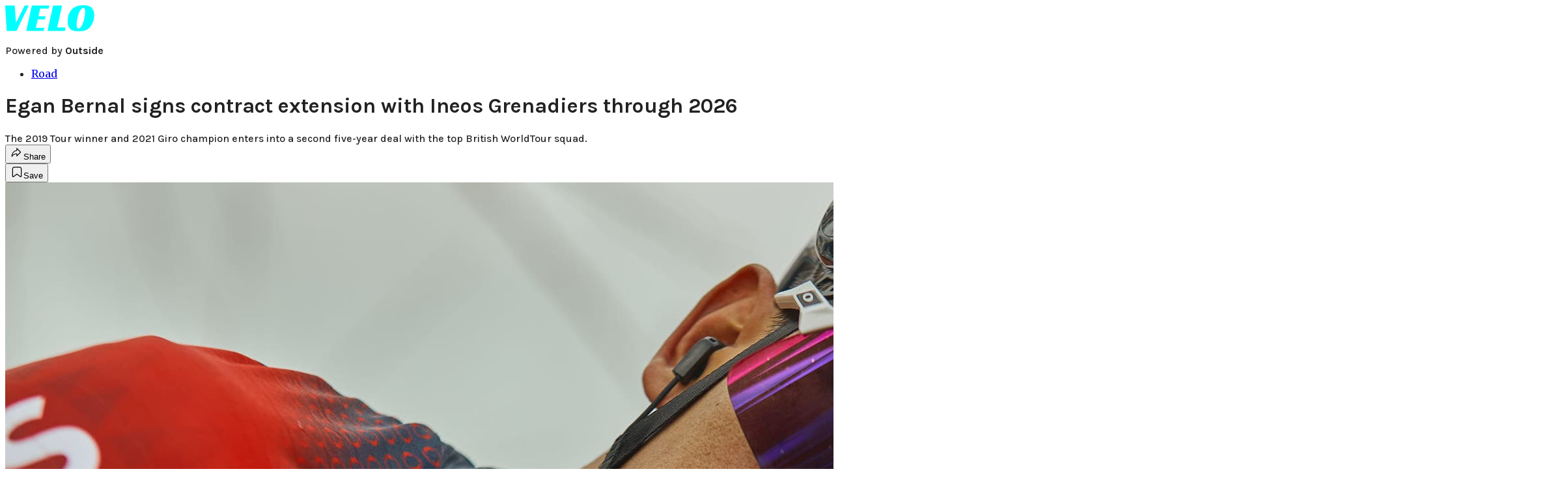

--- FILE ---
content_type: text/html; charset=utf-8
request_url: https://velo.outsideonline.com/road/egan-bernal-signs-contract-extension-with-ineos-grenadiers-through-2026/?scope=anon
body_size: 21597
content:
<!DOCTYPE html><html lang="en" class="merriweather_9fb01ae5-module__tjpaUa__className plus_jakarta_sans_6b06feeb-module__o-YZ4a__className karla_8196d67f-module__dMKELa__className overflow-x-hidden"><head><meta charSet="utf-8"/><meta name="viewport" content="width=device-width, initial-scale=1"/><link rel="preload" href="https://headless-velo.outsideonline.com/_next/static/media/0595f7052377a1a2-s.p.0de08f1e.woff2" as="font" crossorigin="" type="font/woff2"/><link rel="preload" href="https://headless-velo.outsideonline.com/_next/static/media/248e1dc0efc99276-s.p.8a6b2436.woff2" as="font" crossorigin="" type="font/woff2"/><link rel="preload" href="https://headless-velo.outsideonline.com/_next/static/media/5c8bbc89ca099f34-s.p.871a2d56.woff2" as="font" crossorigin="" type="font/woff2"/><link rel="preload" href="https://headless-velo.outsideonline.com/_next/static/media/63f26fe34c987908-s.p.e5023865.woff2" as="font" crossorigin="" type="font/woff2"/><link rel="preload" href="https://headless-velo.outsideonline.com/_next/static/media/6c98c9fb873995d2-s.p.4a6499bc.woff2" as="font" crossorigin="" type="font/woff2"/><link rel="preload" href="https://headless-velo.outsideonline.com/_next/static/media/e2f3d2dfca5b1593-s.p.89fd9991.woff2" as="font" crossorigin="" type="font/woff2"/><link rel="preload" href="https://headless-velo.outsideonline.com/_next/static/media/f287e533ed04f2e6-s.p.b13871c7.woff2" as="font" crossorigin="" type="font/woff2"/><link rel="preload" href="https://headless-velo.outsideonline.com/_next/static/media/f7aa21714c1c53f8-s.p.e3544bb0.woff2" as="font" crossorigin="" type="font/woff2"/><link rel="preload" href="https://headless-velo.outsideonline.com/_next/static/media/fba5a26ea33df6a3-s.p.1bbdebe6.woff2" as="font" crossorigin="" type="font/woff2"/><link rel="preload" as="image" imageSrcSet="https://velo.outsideonline.com/wp-content/uploads/2022/01/Bernal_on_bike_2.jpg?auto=webp&amp;width=3840&amp;quality=75&amp;fit=cover 1x" fetchPriority="high"/><link rel="stylesheet" href="https://headless-velo.outsideonline.com/_next/static/chunks/ebe979b4ea051362.css?dpl=dpl_4XhrVJdshdQJiwm3AZFm5G4PJ6ir" data-precedence="next"/><link rel="preload" as="script" fetchPriority="low" href="https://headless-velo.outsideonline.com/_next/static/chunks/c2f4fb33c3f4861c.js?dpl=dpl_4XhrVJdshdQJiwm3AZFm5G4PJ6ir"/><script src="https://headless-velo.outsideonline.com/_next/static/chunks/207e48c79fc71fd2.js?dpl=dpl_4XhrVJdshdQJiwm3AZFm5G4PJ6ir" async=""></script><script src="https://headless-velo.outsideonline.com/_next/static/chunks/06cc92e6446a5d4c.js?dpl=dpl_4XhrVJdshdQJiwm3AZFm5G4PJ6ir" async=""></script><script src="https://headless-velo.outsideonline.com/_next/static/chunks/8ed7946dcb4c7d5b.js?dpl=dpl_4XhrVJdshdQJiwm3AZFm5G4PJ6ir" async=""></script><script src="https://headless-velo.outsideonline.com/_next/static/chunks/turbopack-96f656bf66946e3d.js?dpl=dpl_4XhrVJdshdQJiwm3AZFm5G4PJ6ir" async=""></script><script src="https://headless-velo.outsideonline.com/_next/static/chunks/0bca773f9803f23f.js?dpl=dpl_4XhrVJdshdQJiwm3AZFm5G4PJ6ir" async=""></script><script src="https://headless-velo.outsideonline.com/_next/static/chunks/34d2a9bd2041430d.js?dpl=dpl_4XhrVJdshdQJiwm3AZFm5G4PJ6ir" async=""></script><script src="https://headless-velo.outsideonline.com/_next/static/chunks/18835ab77f01bcc0.js?dpl=dpl_4XhrVJdshdQJiwm3AZFm5G4PJ6ir" async=""></script><script src="https://headless-velo.outsideonline.com/_next/static/chunks/4b2ba2d3d9feceb7.js?dpl=dpl_4XhrVJdshdQJiwm3AZFm5G4PJ6ir" async=""></script><script src="https://headless-velo.outsideonline.com/_next/static/chunks/ff1a16fafef87110.js?dpl=dpl_4XhrVJdshdQJiwm3AZFm5G4PJ6ir" async=""></script><script src="https://headless-velo.outsideonline.com/_next/static/chunks/926350dec3317ae7.js?dpl=dpl_4XhrVJdshdQJiwm3AZFm5G4PJ6ir" async=""></script><link rel="preload" href="https://use.typekit.net/lkh1amg.css" as="style"/><link rel="preload" href="https://www.googletagmanager.com/gtm.js?id=GTM-TH9LSB6" as="script"/><link rel="preconnect" href="https://use.typekit.net" crossorigin="anonymous"/><link rel="preconnect" href="https://securepubads.g.doubleclick.net" crossorigin="anonymous"/><link rel="preconnect" href="https://micro.rubiconproject.com" crossorigin="anonymous"/><link rel="preconnect" href="https://amazon-adsystem.com" crossorigin="anonymous"/><link rel="preconnect" href="https://pub.doubleverify.com" crossorigin="anonymous"/><link rel="preload" href="https://use.typekit.net/lkh1amg.css" as="style"/><meta name="next-size-adjust" content=""/><title>Egan Bernal signs contract extension with Ineos Grenadiers through 2026</title><meta name="description" content="The 2019 Tour winner and 2021 Giro champion enters into a second five-year deal with the top British WorldTour squad."/><meta name="author" content="VeloNews.com"/><meta name="robots" content="max-image-preview:large"/><meta name="am-api-token" content="YYcJV4n6DEEP"/><link rel="canonical" href="https://velo.outsideonline.com/road/egan-bernal-signs-contract-extension-with-ineos-grenadiers-through-2026/"/><meta property="og:title" content="Egan Bernal signs contract extension with Ineos Grenadiers through 2026"/><meta property="og:description" content="The 2019 Tour winner and 2021 Giro champion enters into a second five-year deal with the top British WorldTour squad."/><meta property="og:url" content="https://velo.outsideonline.com/road/egan-bernal-signs-contract-extension-with-ineos-grenadiers-through-2026/"/><meta property="og:site_name" content="Velo"/><meta property="og:locale" content="en_US"/><meta property="og:image" content="https://velo.outsideonline.com/wp-content/uploads/2022/01/Bernal_on_bike_2.jpg"/><meta property="og:image:width" content="2400"/><meta property="og:image:height" content="1350"/><meta property="og:image:alt" content="Egan Bernal has had two surgeries on his spine since his crash"/><meta property="og:image:type" content="image/jpeg"/><meta property="og:type" content="article"/><meta property="article:published_time" content="2022-01-10T08:56:32.000Z"/><meta property="article:modified_time" content="2022-01-11T03:29:25.000Z"/><meta property="article:author" content="VeloNews.com"/><meta name="twitter:card" content="summary_large_image"/><meta name="twitter:title" content="Egan Bernal signs contract extension with Ineos Grenadiers through 2026"/><meta name="twitter:description" content="The 2019 Tour winner and 2021 Giro champion enters into a second five-year deal with the top British WorldTour squad."/><meta name="twitter:image" content="https://velo.outsideonline.com/wp-content/uploads/2022/01/Bernal_on_bike_2.jpg"/><meta name="twitter:image:width" content="2400"/><meta name="twitter:image:height" content="1350"/><meta name="twitter:image:alt" content="Egan Bernal has had two surgeries on his spine since his crash"/><meta name="twitter:image:type" content="image/jpeg"/><link rel="icon" href="/icon?6dd26e972d5bff8d" type="image/png" sizes="32x32"/><link rel="apple-touch-icon" href="/apple-icon?3872ec717b5f28d9" type="image/png" sizes="180x180"/><script src="https://headless-velo.outsideonline.com/_next/static/chunks/a6dad97d9634a72d.js?dpl=dpl_4XhrVJdshdQJiwm3AZFm5G4PJ6ir" noModule=""></script></head><body><div hidden=""><!--$--><!--/$--></div><div class="fixed top-0 z-50 flex h-[68px] w-full flex-col items-center bg-brand-primary font-utility shadow-md" id="out-header-wrapper" style="--font-body:var(--font-utility)"><out-header style="width:100%"><div class="py-spacing-xxxs flex flex-col items-center" slot="header-logo"><a href="https://velo.outsideonline.com/" class="relative"><svg width="138" height="40" viewBox="0 0 138 40" fill="none" xmlns="http://www.w3.org/2000/svg" class="text-#03FFFF h-[34px] w-[120px] sm:w-[200px]"><title>Velo logo</title><path d="M110.511 34.3953C109.982 33.5169 109.717 31.9145 109.717 29.588C109.726 27.8878 109.843 26.1899 110.067 24.5034C110.305 22.6299 110.645 20.7697 111.084 18.9301C111.528 17.0514 112.057 15.2241 112.67 13.4483C113.218 11.8183 113.92 10.2398 114.765 8.73246C115.427 7.52412 116.273 6.41892 117.276 5.45423C118.166 4.63872 119.098 4.23096 120.072 4.23096C120.48 4.22628 120.881 4.3369 121.225 4.54918C121.569 4.76147 121.841 5.06614 122.008 5.42565C122.456 6.2202 122.68 7.67973 122.678 9.80424C122.665 11.5346 122.548 13.2629 122.328 14.9803C122.095 16.8857 121.767 18.791 121.344 20.6964C120.929 22.5799 120.41 24.4403 119.787 26.2697C119.234 27.9185 118.554 29.5254 117.754 31.077C117.137 32.3139 116.322 33.4499 115.341 34.4439C114.469 35.2813 113.562 35.7014 112.575 35.7014C111.727 35.7091 111.039 35.2737 110.511 34.3953ZM111.762 0.924151C109.534 1.50931 107.428 2.46177 105.537 3.73937C102.442 5.82197 100.059 8.64957 98.3895 12.2222C96.7195 15.7948 95.8825 19.8476 95.8785 24.3805C95.8785 27.0366 96.1434 29.2421 96.673 30.997C97.109 32.5675 97.8527 34.0431 98.8638 35.3442C100.234 37.0167 102.092 38.2543 104.2 38.8968C106.447 39.6323 109.412 40 113.093 40C116.906 40 120.113 39.5818 122.716 38.7453C125.366 37.8801 127.74 36.3711 129.609 34.3638C130.718 33.1969 131.688 31.9132 132.499 30.5369C133.384 29.0523 134.129 27.4941 134.726 25.881C135.347 24.1969 135.825 22.4668 136.155 20.7079C136.492 18.9294 136.662 17.1254 136.664 15.3175C136.693 13.4578 136.458 11.603 135.968 9.80424C135.536 8.28858 134.871 6.84361 133.996 5.5171C132.684 3.63922 130.814 2.18765 128.631 1.35287C126.362 0.451613 123.407 0.00193963 119.767 0.00384502C117.068 -0.0386281 114.375 0.270946 111.762 0.924151ZM64.923 39.5084H91.6037L92.6857 34.3638H79.793L87.2903 0.615477H73.5201L64.923 39.5084ZM32.3311 39.5084H59.0829L60.0375 34.7926H47.0766L49.9996 21.6853H60.8616L61.8784 17.0924H51.0164L53.6845 5.27131H66.6424L67.6593 0.615477H40.9104L32.3311 39.5084ZM2.34494 39.5084H17.3395L36.1434 0.615477H29.8587L16.6458 26.9528L14.4846 0.615477H0L2.34494 39.5084Z" fill="#00FFFF"></path></svg></a><p class="mt-px text-center font-utility-4 text-white sm:font-utility-3">Powered by <strong class="font-semibold">Outside</strong></p></div></out-header></div><div class="article-template w-full text-center" data-post-analytics-data="{&quot;authors&quot;:[&quot;VeloNews.com&quot;],&quot;categories&quot;:[&quot;Road&quot;],&quot;tags&quot;:[&quot;ineos grenadiers&quot;,&quot;road&quot;,&quot;2021 Giro d `` Italia&quot;,&quot;Giro d&#x27;Italia&quot;,&quot;egan bernal&quot;],&quot;domain&quot;:&quot;velo&quot;,&quot;post_uuid&quot;:&quot;0a613954ed88e967436dd9a2fbf8517d&quot;,&quot;publish_date&quot;:&quot;January 10, 2022&quot;,&quot;title&quot;:&quot;Egan Bernal signs contract extension with Ineos Grenadiers through 2026&quot;}"><script id="seo-structured-data" type="application/ld+json" data-testid="structured-data">{"@context":"https://schema.org","@type":"Article","@id":"https://velo.outsideonline.com/road/egan-bernal-signs-contract-extension-with-ineos-grenadiers-through-2026/#article","isPartOf":{"@id":"https://velo.outsideonline.com/road/egan-bernal-signs-contract-extension-with-ineos-grenadiers-through-2026"},"author":[{"@type":"Person","@id":"https://velo.outsideonline.com/#/schema/person/28823","name":"VeloNews.com","url":"https://velo.outsideonline.com/byline/velonews-com"}],"headline":"Egan Bernal signs contract extension with Ineos Grenadiers through 2026","datePublished":"2022-01-10T08:56:32.000Z","dateModified":"2022-01-10T08:56:32.000Z","mainEntityOfPage":{"@id":"https://velo.outsideonline.com/road/egan-bernal-signs-contract-extension-with-ineos-grenadiers-through-2026/"},"wordCount":648,"publisher":{"@id":"https://velo.outsideonline.com/#organization"},"image":{"@id":"https://velo.outsideonline.com/road/egan-bernal-signs-contract-extension-with-ineos-grenadiers-through-2026/#primaryimage"},"keywords":["parent_category: Road","tag: ineos grenadiers","tag: road","tag: 2021 Giro d `` Italia","tag: Giro d'Italia","tag: egan bernal","type: article"],"articleSection":"Road","inLanguage":"en-US","@graph":[{"@type":"Article","@id":"https://velo.outsideonline.com/road/egan-bernal-signs-contract-extension-with-ineos-grenadiers-through-2026/#article","isPartOf":{"@id":"https://velo.outsideonline.com/road/egan-bernal-signs-contract-extension-with-ineos-grenadiers-through-2026"},"author":[{"@type":"Person","@id":"https://velo.outsideonline.com/#/schema/person/28823","name":"VeloNews.com","url":"https://velo.outsideonline.com/byline/velonews-com"}],"headline":"Egan Bernal signs contract extension with Ineos Grenadiers through 2026","datePublished":"2022-01-10T08:56:32.000Z","dateModified":"2022-01-10T08:56:32.000Z","mainEntityOfPage":{"@id":"https://velo.outsideonline.com/road/egan-bernal-signs-contract-extension-with-ineos-grenadiers-through-2026/"},"wordCount":648,"publisher":{"@id":"https://velo.outsideonline.com/#organization"},"image":{"@id":"https://velo.outsideonline.com/road/egan-bernal-signs-contract-extension-with-ineos-grenadiers-through-2026/#primaryimage"},"keywords":["parent_category: Road","tag: ineos grenadiers","tag: road","tag: 2021 Giro d `` Italia","tag: Giro d'Italia","tag: egan bernal","type: article"],"articleSection":"Road","inLanguage":"en-US"},{"@type":"WebPage","@id":"https://velo.outsideonline.com/road/egan-bernal-signs-contract-extension-with-ineos-grenadiers-through-2026/","url":"https://velo.outsideonline.com/road/egan-bernal-signs-contract-extension-with-ineos-grenadiers-through-2026/","name":"Egan Bernal signs contract extension with Ineos Grenadiers through 2026","isPartOf":{"@id":"https://velo.outsideonline.com/#website"},"primaryImageOfPage":{"@id":"https://velo.outsideonline.com/road/egan-bernal-signs-contract-extension-with-ineos-grenadiers-through-2026/#primaryimage"},"image":{"@id":"https://velo.outsideonline.com/road/egan-bernal-signs-contract-extension-with-ineos-grenadiers-through-2026/#primaryimage"},"datePublished":"2022-01-10T08:56:32.000Z","dateModified":"2022-01-10T08:56:32.000Z","description":"The 2019 Tour winner and 2021 Giro champion enters into a second five-year deal with the top British WorldTour squad.","breadcrumb":{"@id":"https://velo.outsideonline.com/road/egan-bernal-signs-contract-extension-with-ineos-grenadiers-through-2026/#breadcrumb"},"inLanguage":"en-US","potentialAction":[{"@type":"ReadAction","target":["https://velo.outsideonline.com/road/egan-bernal-signs-contract-extension-with-ineos-grenadiers-through-2026/"]}]},{"@type":"ImageObject","inLanguage":"en-US","@id":"https://velo.outsideonline.com/road/egan-bernal-signs-contract-extension-with-ineos-grenadiers-through-2026/#primaryimage","url":"https://velo.outsideonline.com/wp-content/uploads/2022/01/Bernal_on_bike_2.jpg","contentUrl":"https://velo.outsideonline.com/wp-content/uploads/2022/01/Bernal_on_bike_2.jpg","width":2400,"height":1350,"caption":"Egan Bernal has had two surgeries on his spine since his crash"},{"@type":"BreadcrumbList","@id":"https://velo.outsideonline.com/road/egan-bernal-signs-contract-extension-with-ineos-grenadiers-through-2026/#breadcrumb","itemListElement":[{"@type":"ListItem","position":1,"name":"Road","item":"https://velo.outsideonline.com/road/"},{"@type":"ListItem","position":2,"name":"Egan Bernal signs contract extension with Ineos Grenadiers through 2026","item":"https://velo.outsideonline.com/road/egan-bernal-signs-contract-extension-with-ineos-grenadiers-through-2026/"}]},{"@type":"WebSite","@id":"https://velo.outsideonline.com/#website","url":"https://velo.outsideonline.com/","name":"Velo","description":"VELO - Competitive Cycling News, Race Results and Bike Reviews - Velo","publisher":{"@id":"https://velo.outsideonline.com/#organization"},"potentialAction":[{"@type":"SearchAction","target":{"@type":"EntryPoint","urlTemplate":"https://velo.outsideonline.com/?s={search_term_string}"},"query-input":"required name=search_term_string"}],"inLanguage":"en-US"},{"@type":"Organization","@id":"https://velo.outsideonline.com/#organization","name":"Velo","url":"https://velo.outsideonline.com/","logo":{"@type":"ImageObject","inLanguage":"en-US","@id":"https://velo.outsideonline.com/#/schema/logo/image/","url":"https://cdn.outsideonline.com/wp-content/uploads/2024/03/AF-VELO.png","contentUrl":"https://cdn.outsideonline.com/wp-content/uploads/2024/03/AF-VELO.png","width":250,"height":250,"caption":"Velo"},"image":{"@id":"https://velo.outsideonline.com/#/schema/logo/image/"}},{"@type":"Person","@id":"https://velo.outsideonline.com/#/schema/person/28823","name":"VeloNews.com","url":"https://velo.outsideonline.com/byline/velonews-com"}]}</script><div class="mt-[116px]"><div class="min-h-[150vh] max-w-full overflow-y-hidden"><div aria-label="Advertisement" class="prestitial-ad fixed top-0 left-[50%] z-3 flex w-[1920px] -translate-x-1/2 transform items-center justify-center overflow-y-hidden bg-bg-very-light"><div id="prestitial-0" class="prestitial-content w-[1920px]"></div></div></div></div><div class="mx-auto flex max-w-[1440px] px-base sm:px-loose md:space-x-base-loose md:p-base-loose lg:p-base" data-testid="grid"><div class="grid w-full grid-cols-4 gap-base-loose sm:grid-cols-8 md:grid-cols-12 body-content js-body-content overflow-x-hidden body-content-dense"><div class="col-span-full"></div><div class="article-header !col-span-full flex flex-col text-left"><div class="justify-start"><nav class="align-left col-span-full mb-base" data-pom-e2e-test-id="breadcrumbs"><ul class="flex flex-wrap gap-super-tight font-semibold"><li class="!-ml-0.5 flex gap-super-tight whitespace-nowrap"><a class="rounded-small px-extra-tight font-utility-2 text-brand-primary transition-colors duration-400 hover:bg-bg-light active:bg-bg-medium" href="/road"><span>Road</span></a></li></ul></nav><h1 class="mb-base-loose text-text-headline">Egan Bernal signs contract extension with Ineos Grenadiers through 2026</h1><div class="fp-intro mb-loose font-secondary text-description-size leading-description-line-height font-normal text-secondary">The 2019 Tour winner and 2021 Giro champion enters into a second five-year deal with the top British WorldTour squad.</div></div><div class="border-border-light border-t py-base-tight"><div class="flex h-4 justify-between"><div class="flex gap-x-base-tight"></div><div class="flex gap-x-base-tight"><div class="relative"><button class="inline-flex shrink-0 items-center justify-center rounded-full hover:cursor-pointer bg-bg-surface hover:bg-bg-light focus:bg-bg-dark text-primary border border-solid border-border-light aria-pressed:bg-brand-primary aria-pressed:text-text-surface py-very-tight px-base-tight gap-tight font-semibold font-utility-2" aria-label="Share article" aria-pressed="false" id="" aria-haspopup="true"><svg xmlns="http://www.w3.org/2000/svg" width="20" height="20" viewBox="0 0 20 20" class=""><title>Share Icon</title><path fill-rule="evenodd" clip-rule="evenodd" d="M9.52671 2.21112C9.31975 2.29685 9.18481 2.4988 9.18481 2.72281V5.69328C4.9997 6.2414 1.80019 10.0091 1.80019 14.533V15.2767C1.80019 15.5374 1.9821 15.7629 2.23697 15.818C2.49185 15.8731 2.75065 15.743 2.8584 15.5055C3.80204 13.4258 6.21665 11.8364 9.18481 11.6591V14.5382C9.18481 14.7622 9.31975 14.9642 9.52671 15.0499C9.73367 15.1356 9.97189 15.0882 10.1303 14.9298L16.038 9.02213C16.2543 8.80584 16.2543 8.45516 16.038 8.23887L10.1303 2.33118C9.97189 2.17278 9.73367 2.1254 9.52671 2.21112ZM10.2925 11.0903C10.2925 11.0898 10.2925 11.0893 10.2925 11.0888C10.2925 10.783 10.0445 10.535 9.73866 10.535C7.00766 10.535 4.54501 11.6113 2.99576 13.3185C3.52188 9.72192 6.34795 6.97376 9.77511 6.7477C10.0662 6.7285 10.2925 6.48678 10.2925 6.19505V4.05991L14.8631 8.6305L10.2925 13.2011V11.0918C10.2925 11.0913 10.2925 11.0908 10.2925 11.0903Z" class="fill-inverse"></path></svg><span class="hidden sm:inline">Share</span></button></div><button class="inline-flex shrink-0 items-center justify-center rounded-full hover:cursor-pointer bg-bg-surface hover:bg-bg-light focus:bg-bg-dark text-primary border border-solid border-border-light aria-pressed:bg-brand-primary aria-pressed:text-text-surface py-very-tight px-base-tight gap-tight font-semibold font-utility-2 sm:w-10.75" aria-label="Save this article" aria-pressed="false" id="article-bookmark-button"><svg xmlns="http://www.w3.org/2000/svg" width="20" height="20" viewBox="0 0 20 20" fill="current-color" class=""><title>Bookmark Icon</title><path fill-rule="evenodd" clip-rule="evenodd" d="M5.89753 3.23089C5.40785 3.23089 4.93823 3.42541 4.59198 3.77166C4.24572 4.11792 4.0512 4.58754 4.0512 5.07722V16.564C4.0512 16.6021 4.06181 16.6394 4.08183 16.6718C4.10186 16.7042 4.13051 16.7304 4.16459 16.7474C4.19866 16.7645 4.2368 16.7717 4.27474 16.7683C4.31268 16.7649 4.34892 16.751 4.3794 16.7281L9.63131 12.7907C9.8501 12.6267 10.1509 12.6267 10.3697 12.7907L15.6216 16.7281C15.652 16.751 15.6883 16.7649 15.7262 16.7683C15.7642 16.7717 15.8023 16.7645 15.8364 16.7474C15.8705 16.7304 15.8991 16.7042 15.9191 16.6718C15.9392 16.6394 15.9498 16.6021 15.9498 16.564V5.07722C15.9498 4.58754 15.7552 4.11792 15.409 3.77166C15.0627 3.42541 14.5931 3.23089 14.1034 3.23089H5.89753ZM3.72161 2.9013C4.2987 2.32421 5.0814 2 5.89753 2H14.1034C14.9196 2 15.7023 2.32421 16.2794 2.9013C16.8565 3.47839 17.1807 4.26109 17.1807 5.07722V16.564C17.1807 16.8306 17.1064 17.092 16.9662 17.3189C16.826 17.5457 16.6255 17.7291 16.387 17.8483C16.1485 17.9676 15.8815 18.0181 15.6159 17.9942C15.3503 17.9703 15.0966 17.8729 14.8832 17.713L10.0005 14.0523L5.11775 17.713C4.90439 17.8729 4.6507 17.9703 4.38511 17.9942C4.11952 18.0181 3.85251 17.9676 3.61401 17.8483C3.37551 17.7291 3.17493 17.5457 3.03475 17.3189C2.89456 17.092 2.82031 16.8306 2.82031 16.564V5.07722C2.82031 4.26109 3.14452 3.47839 3.72161 2.9013Z" class="fill-inverse"></path></svg><span class="hidden sm:inline">Save</span></button></div></div></div><div><img alt="Egan Bernal" data-src="https://velo.outsideonline.com/wp-content/uploads/2022/01/Bernal_on_bike_2.jpg" data-loaded="true" fetchPriority="high" loading="eager" width="2400" height="1350" decoding="async" data-nimg="1" style="color:transparent" srcSet="https://velo.outsideonline.com/wp-content/uploads/2022/01/Bernal_on_bike_2.jpg?auto=webp&amp;width=3840&amp;quality=75&amp;fit=cover 1x" src="https://velo.outsideonline.com/wp-content/uploads/2022/01/Bernal_on_bike_2.jpg?auto=webp&amp;width=3840&amp;quality=75&amp;fit=cover"/><p class="fp-leadCaption py-tight text-left font-utility text-utility3-size leading-utility3-line-height text-secondary">Egan Bernal has had two surgeries on his spine since his crash<!-- --> (Photo: Courtesy Ineos Grenadiers/Ross Cooke)</p></div></div><div class="content-wrap fp-contentTarget"><div class="article-body"><div class="mb-base-loose flex flex-wrap gap-(--spacing-base)"><!--$?--><template id="B:0"></template><!--/$--></div><div class="pub-date font-utility-2 text-secondary">Published January 10, 2022 08:56AM</div></div><p><a target="_self" class="text-brand-primary underline hover:text-brand-primary/85 break-words overflow-wrap-anywhere underline-offset-[3px]" href="https://velo.outsideonline.com/tag/egan-bernal">Egan Bernal</a> has inked a deal with <a target="_self" class="text-brand-primary underline hover:text-brand-primary/85 break-words overflow-wrap-anywhere underline-offset-[3px]" href="https://velo.outsideonline.com/tag/team-sky/">Ineos Grenadiers</a> that will keep him in team colors through the end of the 2026 season.</p><p class="aspect-video"></p><p>“It’s really important, signing this new contract. I am really happy in this team. I am really proud of the team, the staff, and I’m signing now for my most important years. It will be my best years, and I want to spend this time with this team,” Bernal said.</p>
<p>“The thing about this team that I noticed right from the beginning is that everyone is working towards one goal. You can see and feel that everyone loves the sport, they are all really devoted and have an all-in mentality.”</p>
<p><strong>Related:</strong> <a target="_blank" class="text-brand-primary underline hover:text-brand-primary/85 break-words overflow-wrap-anywhere underline-offset-[3px]" rel="noopener" href="https://velo.outsideonline.com/news/road/egan-bernal-on-tour-de-france-return-pogacar-and-roglic-are-not-unbeatable/">Egan Bernal on Tour de France return – ‘Pogačar and Roglič are not unbeatable’</a></p>
<p>This is the second five-year deal that the winner of the 2019 Tour de France  2021 Giro d’Italia has made with the British squad.</p>
<div class="ad-placeholder-wrapper relative w-full border-t border-b border-border-light col-span-full my-3 md:col-span-10 md:col-start-2"><div class="mb-[30px] min-h-[30px] text-center"><span class="font-utility-4 font-medium tracking-[1px] text-neutral-500 uppercase">ADVERTISEMENT</span></div><div class="ad-placeholder -mt-[30px] mb-[30px] flex min-h-[250px] w-full items-center justify-center"><div class="w-full "><div id="in-content-leaderboard-I0-P0-CMI0" class="flex justify-center text-left"></div></div></div></div><p>Bernal signed a five-year contract when he moved to the team in 2018 from Androni Giocatolli. That deal was due to run out at the end of 2023, but this new contract supersedes it and sees him spending at least three more years with the squad.</p>
<p>“We have seen Egan really grow over the last four years with the team. He’s demonstrated time and again that he is a phenomenal talent. He has also shown that, in the challenging moments, he has a huge amount of courage to pick himself up, lay himself on the line, and go again. As a Grenadier and as a teammate, you can’t ask for much more than that. This season is going to be hugely competitive. Egan and the whole team are motivated to go all in and come out fighting,” deputy team principal Rod Ellingworth said.</p>
<p>Bernal went on to win the GC at the Tour of California in 2018. The following year, he won the Tour de France — and became the youngest rider ever at the time to do so — as well as the Tour de Suisse, and Paris-Nice.</p>
<div class="ad-placeholder-wrapper relative w-full border-t border-b border-border-light col-span-full my-3 md:col-span-10 md:col-start-2"><div class="mb-[30px] min-h-[30px] text-center"><span class="font-utility-4 font-medium tracking-[1px] text-neutral-500 uppercase">ADVERTISEMENT</span></div><div class="ad-placeholder -mt-[30px] mb-[30px] flex min-h-[250px] w-full items-center justify-center"><div class="w-full "><div id="in-content-leaderboard-I1-P0-CMI0" class="flex justify-center text-left"></div></div></div></div><p>In 2020, the young Colombian won the Route d’Occitanie just prior to the start of the Tour de France. At the Tour, Bernal appeared to be riding well during the opening two weeks but, following the second rest day, he abandoned before the start of stage 18 due to a back injury that would keep him out of the rest of the season.</p>
<p>After winning the <em>maglia rosa</em> at the 2021 Giro d’Italia he did not start the 2021 Tour de France.</p>
<p>“I really want to go back to the Tour. I skipped last year because of the Giro, but it feels like it’s been a long time since I was at the Tour. So I am really excited about this year. I want to go back having prepared really well, taking a good team, and being there to really enjoy the race,” Bernal added. “I am really proud to be a Grenadier. You arrive at the races and you feel that you have the support and structure behind you.”</p>
<div class="ad-placeholder-wrapper relative w-full border-t border-b border-border-light col-span-full my-3 md:col-span-10 md:col-start-2"><div class="mb-[30px] min-h-[30px] text-center"><span class="font-utility-4 font-medium tracking-[1px] text-neutral-500 uppercase">ADVERTISEMENT</span></div><div class="ad-placeholder -mt-[30px] mb-[30px] flex min-h-[250px] w-full items-center justify-center"><div class="w-full "><div id="in-content-leaderboard-I2-P0-CMI0" class="flex justify-center text-left"></div></div></div></div><p>Early in the autumn of 2021, team boss Dave Brailsford answered questions about speculation Bernal’s departure, dispelling the unfounded reports. The French daily <a target="_blank" class="text-brand-primary underline hover:text-brand-primary/85 break-words overflow-wrap-anywhere underline-offset-[3px]" rel="noopener" data-outbound-instanced="true" href="https://www.lequipe.fr/Cyclisme-sur-route/Article/Egan-bernal-a-l-embarras-du-choix/1286830"><em>L’Equipe</em></a> poured gas on the speculation fire, suggesting a possible exit to such teams as Movistar, Israel Start-Up Nation, and even Cofidis.</p>
<p><a target="_blank" class="text-brand-primary underline hover:text-brand-primary/85 break-words overflow-wrap-anywhere underline-offset-[3px]" rel="noopener" href="https://twitter.com/JUAN_SE_CHARRY/status/1441068313484972033">Speaking to ESPN</a>, Brailsford said Bernal is a “key rider” on the team and said he has two years left on his five-year contract through 2023 with the UK-registered team.</p>
<p>“He’s one of our absolute key riders on the team, now and going forward,” Brailsford said. “Like always, we are looking to the future, and we’d like very much for him to be part of our future.”</p>
<p>At the time, Bernal was still in the midst of a contract that had him with the Ineos-Grenadiers through the end of the 2023 season.</p>
<!-- --></div><div class="article-bottom"><div class="col-span-full mb-extra-loose flex flex-wrap gap-base-tight text-left md:col-span-10 md:col-start-2 lg:col-span-8 lg:col-start-3"><a class="inline-flex shrink-0 items-center justify-center rounded-full hover:cursor-pointer bg-bg-light hover:bg-bg-medium focus:bg-bg-dark text-primary py-very-tight px-base-tight gap-tight font-semibold font-utility-2" rel="" target="_self" href="/tag/egan-bernal"><span class="">Egan Bernal</span></a><a class="inline-flex shrink-0 items-center justify-center rounded-full hover:cursor-pointer bg-bg-light hover:bg-bg-medium focus:bg-bg-dark text-primary py-very-tight px-base-tight gap-tight font-semibold font-utility-2" rel="" target="_self" href="/tag/team-ineos"><span class="">Ineos Grenadiers</span></a></div><div class="mb-base-loose"></div><div class="block md:hidden"><a target="_blank" rel="noopener noreferrer" class="my-base-tight flex w-full cursor-pointer items-center gap-base rounded-md border border-border-light bg-bg-surface p-base-tight no-underline md:my-0 md:w-[300px]" href="https://www.google.com/preferences/source?q=velo.outsideonline.com"><svg width="32" height="32" viewBox="0 0 48 48" class="shrink-0" aria-hidden="true"><title>Google</title><path fill="#EA4335" d="M24 9.5c3.54 0 6.71 1.22 9.21 3.6l6.85-6.85C35.9 2.38 30.47 0 24 0 14.62 0 6.51 5.38 2.56 13.22l7.98 6.19C12.43 13.72 17.74 9.5 24 9.5z"></path><path fill="#4285F4" d="M46.98 24.55c0-1.57-.15-3.09-.38-4.55H24v9.02h12.94c-.58 2.96-2.26 5.48-4.78 7.18l7.73 6c4.51-4.18 7.09-10.36 7.09-17.65z"></path><path fill="#FBBC05" d="M10.53 28.59c-.48-1.45-.76-2.99-.76-4.59s.27-3.14.76-4.59l-7.98-6.19C.92 16.46 0 20.12 0 24c0 3.88.92 7.54 2.56 10.78l7.97-6.19z"></path><path fill="#34A853" d="M24 48c6.48 0 11.93-2.13 15.89-5.81l-7.73-6c-2.15 1.45-4.92 2.3-8.16 2.3-6.26 0-11.57-4.22-13.47-9.91l-7.98 6.19C6.51 42.62 14.62 48 24 48z"></path></svg><span class="flex-1 text-left font-utility-2 font-semibold text-primary">Add <!-- -->Velo<!-- --> as a preferred source on Google</span><span class="inline-flex shrink-0 items-center justify-center gap-extra-tight rounded-full border border-border-light bg-bg-surface px-base-tight py-extra-tight font-utility-2 font-semibold text-primary transition-colors hover:bg-bg-medium"><svg xmlns="http://www.w3.org/2000/svg" width="18" height="18" viewBox="0 0 18 18" fill="none" class="shrink-0" aria-hidden="true"><path d="M9.16855 9.375L10.8748 8.34375L12.5811 9.375L12.1311 7.425L13.6311 6.13125L11.6623 5.9625L10.8748 4.125L10.0873 5.9625L8.11855 6.13125L9.61855 7.425L9.16855 9.375ZM4.2748 16.4063C3.8623 16.4688 3.49043 16.3719 3.15918 16.1156C2.82793 15.8594 2.6373 15.525 2.5873 15.1125L1.59355 6.91875C1.54355 6.50625 1.64355 6.1375 1.89355 5.8125C2.14355 5.4875 2.4748 5.3 2.8873 5.25L3.7498 5.1375V11.25C3.7498 12.075 4.04355 12.7813 4.63105 13.3688C5.21855 13.9563 5.9248 14.25 6.7498 14.25H13.7248C13.6498 14.55 13.4998 14.8094 13.2748 15.0281C13.0498 15.2469 12.7748 15.375 12.4498 15.4125L4.2748 16.4063ZM6.7498 12.75C6.3373 12.75 5.98418 12.6031 5.69043 12.3094C5.39668 12.0156 5.2498 11.6625 5.2498 11.25V3C5.2498 2.5875 5.39668 2.23438 5.69043 1.94063C5.98418 1.64688 6.3373 1.5 6.7498 1.5H14.9998C15.4123 1.5 15.7654 1.64688 16.0592 1.94063C16.3529 2.23438 16.4998 2.5875 16.4998 3V11.25C16.4998 11.6625 16.3529 12.0156 16.0592 12.3094C15.7654 12.6031 15.4123 12.75 14.9998 12.75H6.7498Z" fill="#333333"></path></svg>Add</span></a></div></div><div></div></div><div class="hidden md:block" style="min-width:350px"><div id="article-pane" class="flex h-full flex-col items-end"><div class="relative h-96"><div id="ad-initial-leaderboard-0" class="justify-right flex text-left sticky top-10 mb-base"></div></div><a target="_blank" rel="noopener noreferrer" class="my-base-tight flex w-full cursor-pointer items-center gap-base rounded-md border border-border-light bg-bg-surface p-base-tight no-underline md:my-0 md:w-[300px]" href="https://www.google.com/preferences/source?q=velo.outsideonline.com"><svg width="32" height="32" viewBox="0 0 48 48" class="shrink-0" aria-hidden="true"><title>Google</title><path fill="#EA4335" d="M24 9.5c3.54 0 6.71 1.22 9.21 3.6l6.85-6.85C35.9 2.38 30.47 0 24 0 14.62 0 6.51 5.38 2.56 13.22l7.98 6.19C12.43 13.72 17.74 9.5 24 9.5z"></path><path fill="#4285F4" d="M46.98 24.55c0-1.57-.15-3.09-.38-4.55H24v9.02h12.94c-.58 2.96-2.26 5.48-4.78 7.18l7.73 6c4.51-4.18 7.09-10.36 7.09-17.65z"></path><path fill="#FBBC05" d="M10.53 28.59c-.48-1.45-.76-2.99-.76-4.59s.27-3.14.76-4.59l-7.98-6.19C.92 16.46 0 20.12 0 24c0 3.88.92 7.54 2.56 10.78l7.97-6.19z"></path><path fill="#34A853" d="M24 48c6.48 0 11.93-2.13 15.89-5.81l-7.73-6c-2.15 1.45-4.92 2.3-8.16 2.3-6.26 0-11.57-4.22-13.47-9.91l-7.98 6.19C6.51 42.62 14.62 48 24 48z"></path></svg><span class="flex-1 text-left font-utility-2 font-semibold text-primary">Add <!-- -->Velo<!-- --> as a preferred source on Google</span><span class="inline-flex shrink-0 items-center justify-center gap-extra-tight rounded-full border border-border-light bg-bg-surface px-base-tight py-extra-tight font-utility-2 font-semibold text-primary transition-colors hover:bg-bg-medium"><svg xmlns="http://www.w3.org/2000/svg" width="18" height="18" viewBox="0 0 18 18" fill="none" class="shrink-0" aria-hidden="true"><path d="M9.16855 9.375L10.8748 8.34375L12.5811 9.375L12.1311 7.425L13.6311 6.13125L11.6623 5.9625L10.8748 4.125L10.0873 5.9625L8.11855 6.13125L9.61855 7.425L9.16855 9.375ZM4.2748 16.4063C3.8623 16.4688 3.49043 16.3719 3.15918 16.1156C2.82793 15.8594 2.6373 15.525 2.5873 15.1125L1.59355 6.91875C1.54355 6.50625 1.64355 6.1375 1.89355 5.8125C2.14355 5.4875 2.4748 5.3 2.8873 5.25L3.7498 5.1375V11.25C3.7498 12.075 4.04355 12.7813 4.63105 13.3688C5.21855 13.9563 5.9248 14.25 6.7498 14.25H13.7248C13.6498 14.55 13.4998 14.8094 13.2748 15.0281C13.0498 15.2469 12.7748 15.375 12.4498 15.4125L4.2748 16.4063ZM6.7498 12.75C6.3373 12.75 5.98418 12.6031 5.69043 12.3094C5.39668 12.0156 5.2498 11.6625 5.2498 11.25V3C5.2498 2.5875 5.39668 2.23438 5.69043 1.94063C5.98418 1.64688 6.3373 1.5 6.7498 1.5H14.9998C15.4123 1.5 15.7654 1.64688 16.0592 1.94063C16.3529 2.23438 16.4998 2.5875 16.4998 3V11.25C16.4998 11.6625 16.3529 12.0156 16.0592 12.3094C15.7654 12.6031 15.4123 12.75 14.9998 12.75H6.7498Z" fill="#333333"></path></svg>Add</span></a><div class="relative flex-1"><div id="right-rail-0" class="ad-right-rail sticky top-10 min-h-[250px] md:min-h-[600px]"></div></div></div></div></div><div class="pointer-events-none fixed bottom-0 z-50 w-full"><div id="ad-footer-container" class="flex w-full justify-center bg-white/0 pointer-events-auto h-[56px] py-super-tight sm:h-[75px] md:h-[100px]"><div class="relative"><div id="footer-0" class="ad-footer"></div></div></div></div><!--$!--><template data-dgst="BAILOUT_TO_CLIENT_SIDE_RENDERING"></template><!--/$--></div><!--$--><!--/$--><div id="piano-upfront-email-collection-modal" data-testid="piano-upfront-email-collection-modal" class="fixed top-0 left-0 z-10000 flex hidden h-full w-full items-center justify-center bg-neutral-transparent-20"></div><!--$--><!--/$--><out-footer style="--font-body:var(--font-utility)" theme="light"></out-footer><div class="mb-8"></div><script>requestAnimationFrame(function(){$RT=performance.now()});</script><script src="https://headless-velo.outsideonline.com/_next/static/chunks/c2f4fb33c3f4861c.js?dpl=dpl_4XhrVJdshdQJiwm3AZFm5G4PJ6ir" id="_R_" async=""></script><div hidden id="S:0"><div class="flex items-center justify-start gap-(--spacing-base-tight)"><a href="/byline/velonews-com" data-outbound-instanced="true" class="flex items-center justify-start gap-(--spacing-base-tight)" aria-label="View VeloNews.com&#x27;s bio"><span class="font-utility-2 font-bold text-primary">VeloNews.com</span></a><button class="inline-flex shrink-0 items-center justify-center rounded-full text-neutral-900 hover:cursor-pointer bg-platform hover:bg-yellow-400 py-very-tight px-base-tight gap-tight font-semibold font-utility-2" aria-pressed="false" id="article-author-follow-button"><span class="">Follow</span></button></div></div><script>$RB=[];$RV=function(a){$RT=performance.now();for(var b=0;b<a.length;b+=2){var c=a[b],e=a[b+1];null!==e.parentNode&&e.parentNode.removeChild(e);var f=c.parentNode;if(f){var g=c.previousSibling,h=0;do{if(c&&8===c.nodeType){var d=c.data;if("/$"===d||"/&"===d)if(0===h)break;else h--;else"$"!==d&&"$?"!==d&&"$~"!==d&&"$!"!==d&&"&"!==d||h++}d=c.nextSibling;f.removeChild(c);c=d}while(c);for(;e.firstChild;)f.insertBefore(e.firstChild,c);g.data="$";g._reactRetry&&requestAnimationFrame(g._reactRetry)}}a.length=0};
$RC=function(a,b){if(b=document.getElementById(b))(a=document.getElementById(a))?(a.previousSibling.data="$~",$RB.push(a,b),2===$RB.length&&("number"!==typeof $RT?requestAnimationFrame($RV.bind(null,$RB)):(a=performance.now(),setTimeout($RV.bind(null,$RB),2300>a&&2E3<a?2300-a:$RT+300-a)))):b.parentNode.removeChild(b)};$RC("B:0","S:0")</script><script>(self.__next_f=self.__next_f||[]).push([0])</script><script>self.__next_f.push([1,"1:\"$Sreact.fragment\"\n2:I[79520,[\"https://headless-velo.outsideonline.com/_next/static/chunks/0bca773f9803f23f.js?dpl=dpl_4XhrVJdshdQJiwm3AZFm5G4PJ6ir\",\"https://headless-velo.outsideonline.com/_next/static/chunks/34d2a9bd2041430d.js?dpl=dpl_4XhrVJdshdQJiwm3AZFm5G4PJ6ir\"],\"\"]\n3:I[35785,[\"https://headless-velo.outsideonline.com/_next/static/chunks/0bca773f9803f23f.js?dpl=dpl_4XhrVJdshdQJiwm3AZFm5G4PJ6ir\",\"https://headless-velo.outsideonline.com/_next/static/chunks/34d2a9bd2041430d.js?dpl=dpl_4XhrVJdshdQJiwm3AZFm5G4PJ6ir\",\"https://headless-velo.outsideonline.com/_next/static/chunks/18835ab77f01bcc0.js?dpl=dpl_4XhrVJdshdQJiwm3AZFm5G4PJ6ir\",\"https://headless-velo.outsideonline.com/_next/static/chunks/4b2ba2d3d9feceb7.js?dpl=dpl_4XhrVJdshdQJiwm3AZFm5G4PJ6ir\"],\"ErrorBoundary\"]\n4:I[44129,[\"https://headless-velo.outsideonline.com/_next/static/chunks/0bca773f9803f23f.js?dpl=dpl_4XhrVJdshdQJiwm3AZFm5G4PJ6ir\",\"https://headless-velo.outsideonline.com/_next/static/chunks/34d2a9bd2041430d.js?dpl=dpl_4XhrVJdshdQJiwm3AZFm5G4PJ6ir\",\"https://headless-velo.outsideonline.com/_next/static/chunks/18835ab77f01bcc0.js?dpl=dpl_4XhrVJdshdQJiwm3AZFm5G4PJ6ir\",\"https://headless-velo.outsideonline.com/_next/static/chunks/4b2ba2d3d9feceb7.js?dpl=dpl_4XhrVJdshdQJiwm3AZFm5G4PJ6ir\"],\"ReactQueryContext\"]\n5:I[8539,[\"https://headless-velo.outsideonline.com/_next/static/chunks/0bca773f9803f23f.js?dpl=dpl_4XhrVJdshdQJiwm3AZFm5G4PJ6ir\",\"https://headless-velo.outsideonline.com/_next/static/chunks/34d2a9bd2041430d.js?dpl=dpl_4XhrVJdshdQJiwm3AZFm5G4PJ6ir\"],\"AnalyticsProvider\"]\n6:I[13495,[\"https://headless-velo.outsideonline.com/_next/static/chunks/0bca773f9803f23f.js?dpl=dpl_4XhrVJdshdQJiwm3AZFm5G4PJ6ir\",\"https://headless-velo.outsideonline.com/_next/static/chunks/34d2a9bd2041430d.js?dpl=dpl_4XhrVJdshdQJiwm3AZFm5G4PJ6ir\"],\"PianoAnalytics\"]\n7:I[20661,[\"https://headless-velo.outsideonline.com/_next/static/chunks/0bca773f9803f23f.js?dpl=dpl_4XhrVJdshdQJiwm3AZFm5G4PJ6ir\",\"https://headless-velo.outsideonline.com/_next/static/chunks/34d2a9bd2041430d.js?dpl=dpl_4XhrVJdshdQJiwm3AZFm5G4PJ6ir\"],\"Header\"]\n11:I[68027,[],\"default\"]\n:HL[\"https://headless-velo.outsideonline.com/_next/static/chunks/ebe979b4ea051362.css?dpl=dpl_4XhrVJdshdQJiwm3AZFm5G4PJ6ir\",\"style\"]\n:HL[\"https://headless-velo.outsideonline.com/_next/static/media/0595f7052377a1a2-s.p.0de08f1e.woff2\",\"font\",{\"crossOrigin\":\"\",\"type\":\"font/woff2\"}]\n:HL[\"https://headless-velo.outsideonline.com/_next/static/media/248e1dc0efc99276-s.p.8a6b2436.woff2\",\"font\",{\"crossOrigin\":\"\",\"type\":\"font/woff2\"}]\n:HL[\"https://headless-velo.outsideonline.com/_next/static/media/5c8bbc89ca099f34-s.p.871a2d56.woff2\",\"font\",{\"crossOrigin\":\"\",\"type\":\"font/woff2\"}]\n:HL[\"https://headless-velo.outsideonline.com/_next/static/media/63f26fe34c987908-s.p.e5023865.woff2\",\"font\",{\"crossOrigin\":\"\",\"type\":\"font/woff2\"}]\n:HL[\"https://headless-velo.outsideonline.com/_next/static/media/6c98c9fb873995d2-s.p.4a6499bc.woff2\",\"font\",{\"crossOrigin\":\"\",\"type\":\"font/woff2\"}]\n:HL[\"https://headless-velo.outsideonline.com/_next/static/media/e2f3d2dfca5b1593-s.p.89fd9991.woff2\",\"font\",{\"crossOrigin\":\"\",\"type\":\"font/woff2\"}]\n:HL[\"https://headless-velo.outsideonline.com/_next/static/media/f287e533ed04f2e6-s.p.b13871c7.woff2\",\"font\",{\"crossOrigin\":\"\",\"type\":\"font/woff2\"}]\n:HL[\"https://headless-velo.outsideonline.com/_next/static/media/f7aa21714c1c53f8-s.p.e3544bb0.woff2\",\"font\",{\"crossOrigin\":\"\",\"type\":\"font/woff2\"}]\n:HL[\"https://headless-velo.outsideonline.com/_next/static/media/fba5a26ea33df6a3-s.p.1bbdebe6.woff2\",\"font\",{\"crossOrigin\":\"\",\"type\":\"font/woff2\"}]\n:HL[\"https://use.typekit.net/lkh1amg.css\",\"style\"]\n8:T7fb,"])</script><script>self.__next_f.push([1,"M110.511 34.3953C109.982 33.5169 109.717 31.9145 109.717 29.588C109.726 27.8878 109.843 26.1899 110.067 24.5034C110.305 22.6299 110.645 20.7697 111.084 18.9301C111.528 17.0514 112.057 15.2241 112.67 13.4483C113.218 11.8183 113.92 10.2398 114.765 8.73246C115.427 7.52412 116.273 6.41892 117.276 5.45423C118.166 4.63872 119.098 4.23096 120.072 4.23096C120.48 4.22628 120.881 4.3369 121.225 4.54918C121.569 4.76147 121.841 5.06614 122.008 5.42565C122.456 6.2202 122.68 7.67973 122.678 9.80424C122.665 11.5346 122.548 13.2629 122.328 14.9803C122.095 16.8857 121.767 18.791 121.344 20.6964C120.929 22.5799 120.41 24.4403 119.787 26.2697C119.234 27.9185 118.554 29.5254 117.754 31.077C117.137 32.3139 116.322 33.4499 115.341 34.4439C114.469 35.2813 113.562 35.7014 112.575 35.7014C111.727 35.7091 111.039 35.2737 110.511 34.3953ZM111.762 0.924151C109.534 1.50931 107.428 2.46177 105.537 3.73937C102.442 5.82197 100.059 8.64957 98.3895 12.2222C96.7195 15.7948 95.8825 19.8476 95.8785 24.3805C95.8785 27.0366 96.1434 29.2421 96.673 30.997C97.109 32.5675 97.8527 34.0431 98.8638 35.3442C100.234 37.0167 102.092 38.2543 104.2 38.8968C106.447 39.6323 109.412 40 113.093 40C116.906 40 120.113 39.5818 122.716 38.7453C125.366 37.8801 127.74 36.3711 129.609 34.3638C130.718 33.1969 131.688 31.9132 132.499 30.5369C133.384 29.0523 134.129 27.4941 134.726 25.881C135.347 24.1969 135.825 22.4668 136.155 20.7079C136.492 18.9294 136.662 17.1254 136.664 15.3175C136.693 13.4578 136.458 11.603 135.968 9.80424C135.536 8.28858 134.871 6.84361 133.996 5.5171C132.684 3.63922 130.814 2.18765 128.631 1.35287C126.362 0.451613 123.407 0.00193963 119.767 0.00384502C117.068 -0.0386281 114.375 0.270946 111.762 0.924151ZM64.923 39.5084H91.6037L92.6857 34.3638H79.793L87.2903 0.615477H73.5201L64.923 39.5084ZM32.3311 39.5084H59.0829L60.0375 34.7926H47.0766L49.9996 21.6853H60.8616L61.8784 17.0924H51.0164L53.6845 5.27131H66.6424L67.6593 0.615477H40.9104L32.3311 39.5084ZM2.34494 39.5084H17.3395L36.1434 0.615477H29.8587L16.6458 26.9528L14.4846 0.615477H0L2.34494 39.5084Z"])</script><script>self.__next_f.push([1,"0:{\"P\":null,\"b\":\"SNJkleOqudX1R7WI-fEs3\",\"c\":[\"\",\"road\",\"egan-bernal-signs-contract-extension-with-ineos-grenadiers-through-2026\"],\"q\":\"\",\"i\":false,\"f\":[[[\"\",{\"children\":[[\"article\",\"road/egan-bernal-signs-contract-extension-with-ineos-grenadiers-through-2026\",\"c\"],{\"children\":[\"__PAGE__\",{}]}]},\"$undefined\",\"$undefined\",true],[[\"$\",\"$1\",\"c\",{\"children\":[[[\"$\",\"link\",\"0\",{\"rel\":\"stylesheet\",\"href\":\"https://headless-velo.outsideonline.com/_next/static/chunks/ebe979b4ea051362.css?dpl=dpl_4XhrVJdshdQJiwm3AZFm5G4PJ6ir\",\"precedence\":\"next\",\"crossOrigin\":\"$undefined\",\"nonce\":\"$undefined\"}],[\"$\",\"script\",\"script-0\",{\"src\":\"https://headless-velo.outsideonline.com/_next/static/chunks/0bca773f9803f23f.js?dpl=dpl_4XhrVJdshdQJiwm3AZFm5G4PJ6ir\",\"async\":true,\"nonce\":\"$undefined\"}],[\"$\",\"script\",\"script-1\",{\"src\":\"https://headless-velo.outsideonline.com/_next/static/chunks/34d2a9bd2041430d.js?dpl=dpl_4XhrVJdshdQJiwm3AZFm5G4PJ6ir\",\"async\":true,\"nonce\":\"$undefined\"}]],[\"$\",\"html\",null,{\"lang\":\"en\",\"className\":\"merriweather_9fb01ae5-module__tjpaUa__className plus_jakarta_sans_6b06feeb-module__o-YZ4a__className karla_8196d67f-module__dMKELa__className overflow-x-hidden\",\"children\":[[[\"$\",\"link\",null,{\"rel\":\"preconnect\",\"href\":\"https://use.typekit.net\",\"crossOrigin\":\"anonymous\"}],[\"$\",\"link\",null,{\"rel\":\"preconnect\",\"href\":\"https://securepubads.g.doubleclick.net\",\"crossOrigin\":\"anonymous\"}],[\"$\",\"link\",null,{\"rel\":\"preconnect\",\"href\":\"https://micro.rubiconproject.com\",\"crossOrigin\":\"anonymous\"}],[\"$\",\"link\",null,{\"rel\":\"preconnect\",\"href\":\"https://amazon-adsystem.com\",\"crossOrigin\":\"anonymous\"}],[\"$\",\"link\",null,{\"rel\":\"preconnect\",\"href\":\"https://pub.doubleverify.com\",\"crossOrigin\":\"anonymous\"}]],[[\"$\",\"link\",null,{\"rel\":\"preload\",\"href\":\"https://use.typekit.net/lkh1amg.css\",\"as\":\"style\"}],[\"$\",\"$L2\",null,{\"id\":\"typekit-loader\",\"strategy\":\"lazyOnload\",\"dangerouslySetInnerHTML\":{\"__html\":\"\\n                const link = document.createElement('link');\\n                link.rel = 'stylesheet';\\n                link.href = 'https://use.typekit.net/lkh1amg.css';\\n                document.head.appendChild(link);\\n              \"}}]],[\"$\",\"$L2\",null,{\"id\":\"datadog-rum\",\"strategy\":\"lazyOnload\",\"children\":\"\\n          (function(h,o,u,n,d) {\\n            h=h[d]=h[d]||{q:[],onReady:function(c){h.q.push(c)}}\\n            d=o.createElement(u);d.async=1;d.src=n\\n            n=o.getElementsByTagName(u)[0];n.parentNode.insertBefore(d,n)\\n          })(window,document,'script','https://www.datadoghq-browser-agent.com/us1/v6/datadog-rum.js','DD_RUM')\\n          window.DD_RUM.onReady(function() {\\n            window.DD_RUM.init({\\n              clientToken: 'pub487f9a3f0912e43965389931896a90d3',\\n              applicationId: 'ae23cdf8-91f1-407c-b6aa-5377fdcad464',\\n              site: 'datadoghq.com',\\n              service: 'headless-editorial',\\n              env: 'velo',\\n              version: \\\"241c0c69f7d41af03c0961014ee2346f8b4cfe28\\\",\\n              sessionSampleRate: 100,\\n              sessionReplaySampleRate: 20,\\n              defaultPrivacyLevel: 'mask-user-input',\\n            });\\n          })\\n        \"}],[\"$\",\"$L2\",null,{\"id\":\"legacy-analytics-vars\",\"children\":\"\\n          window.analytics_vars = {\\n            domain: 'VeloNews'\\n          };\\n        \"}],[\"$\",\"body\",null,{\"children\":[\"$\",\"$L3\",null,{\"errorComponent\":null,\"children\":[[\"$\",\"$L4\",null,{\"children\":[\"$\",\"$L5\",null,{\"children\":[[\"$\",\"$L6\",null,{}],[\"$\",\"$L7\",null,{\"children\":[\"$\",\"div\",null,{\"className\":\"py-spacing-xxxs flex flex-col items-center\",\"slot\":\"header-logo\",\"children\":[[\"$\",\"a\",null,{\"href\":\"https://velo.outsideonline.com/\",\"className\":\"relative\",\"children\":[\"$\",\"svg\",null,{\"width\":\"138\",\"height\":\"40\",\"viewBox\":\"0 0 138 40\",\"fill\":\"none\",\"xmlns\":\"http://www.w3.org/2000/svg\",\"className\":\"text-#03FFFF h-[34px] w-[120px] sm:w-[200px]\",\"children\":[[\"$\",\"title\",null,{\"children\":\"Velo logo\"}],[\"$\",\"path\",null,{\"d\":\"$8\",\"fill\":\"#00FFFF\"}]]}]}],\"$L9\"]}]}],\"$La\",\"$Lb\",\"$Lc\"]}]}],\"$Ld\"]}]}]]}]]}],{\"children\":[\"$Le\",{\"children\":[\"$Lf\",{},null,false,false]},null,false,false]},null,false,false],\"$L10\",false]],\"m\":\"$undefined\",\"G\":[\"$11\",[]],\"S\":true}\n"])</script><script>self.__next_f.push([1,"12:I[39756,[\"https://headless-velo.outsideonline.com/_next/static/chunks/ff1a16fafef87110.js?dpl=dpl_4XhrVJdshdQJiwm3AZFm5G4PJ6ir\",\"https://headless-velo.outsideonline.com/_next/static/chunks/926350dec3317ae7.js?dpl=dpl_4XhrVJdshdQJiwm3AZFm5G4PJ6ir\"],\"default\"]\n13:I[37457,[\"https://headless-velo.outsideonline.com/_next/static/chunks/ff1a16fafef87110.js?dpl=dpl_4XhrVJdshdQJiwm3AZFm5G4PJ6ir\",\"https://headless-velo.outsideonline.com/_next/static/chunks/926350dec3317ae7.js?dpl=dpl_4XhrVJdshdQJiwm3AZFm5G4PJ6ir\"],\"default\"]\n14:I[33628,[\"https://headless-velo.outsideonline.com/_next/static/chunks/0bca773f9803f23f.js?dpl=dpl_4XhrVJdshdQJiwm3AZFm5G4PJ6ir\",\"https://headless-velo.outsideonline.com/_next/static/chunks/34d2a9bd2041430d.js?dpl=dpl_4XhrVJdshdQJiwm3AZFm5G4PJ6ir\"],\"Footer\"]\n15:I[74369,[\"https://headless-velo.outsideonline.com/_next/static/chunks/0bca773f9803f23f.js?dpl=dpl_4XhrVJdshdQJiwm3AZFm5G4PJ6ir\",\"https://headless-velo.outsideonline.com/_next/static/chunks/34d2a9bd2041430d.js?dpl=dpl_4XhrVJdshdQJiwm3AZFm5G4PJ6ir\"],\"HashedId\"]\n17:I[57096,[\"https://headless-velo.outsideonline.com/_next/static/chunks/0bca773f9803f23f.js?dpl=dpl_4XhrVJdshdQJiwm3AZFm5G4PJ6ir\",\"https://headless-velo.outsideonline.com/_next/static/chunks/34d2a9bd2041430d.js?dpl=dpl_4XhrVJdshdQJiwm3AZFm5G4PJ6ir\"],\"SecuritiScript\"]\n18:I[8317,[\"https://headless-velo.outsideonline.com/_next/static/chunks/0bca773f9803f23f.js?dpl=dpl_4XhrVJdshdQJiwm3AZFm5G4PJ6ir\",\"https://headless-velo.outsideonline.com/_next/static/chunks/34d2a9bd2041430d.js?dpl=dpl_4XhrVJdshdQJiwm3AZFm5G4PJ6ir\"],\"PianoScript\"]\n1a:I[19598,[\"https://headless-velo.outsideonline.com/_next/static/chunks/0bca773f9803f23f.js?dpl=dpl_4XhrVJdshdQJiwm3AZFm5G4PJ6ir\",\"https://headless-velo.outsideonline.com/_next/static/chunks/34d2a9bd2041430d.js?dpl=dpl_4XhrVJdshdQJiwm3AZFm5G4PJ6ir\"],\"GoogleTagManager\"]\n1c:I[27445,[\"https://headless-velo.outsideonline.com/_next/static/chunks/0bca773f9803f23f.js?dpl=dpl_4XhrVJdshdQJiwm3AZFm5G4PJ6ir\",\"https://headless-velo.outsideonline.com/_next/static/chunks/34d2a9bd2041430d.js?dpl=dpl_4XhrVJdshdQJiwm3AZFm5G4PJ6ir\"],\"PressboardScript\"]\n1e:I[97367,[\"https://headless-velo.outsideonline.com/_next/static/chunks/ff1a16fafef87110.js?dpl=dpl_4XhrVJdshdQJiwm3AZFm5G4PJ6ir\",\"https://headless-velo.outsideonline.com/_next/static/chunks/926350dec3317ae7.js?dpl=dpl_4XhrVJdshdQJiwm3AZFm5G4PJ6ir\"],\"OutletBoundary\"]\n1f:\"$Sreact.suspense\"\n21:I[97367,[\"https://headless-velo.outsideonline.com/_next/static/chunks/ff1a16fafef87110.js?dpl=dpl_4XhrVJdshdQJiwm3AZFm5G4PJ6ir\",\"https://headless-velo.outsideonline.com/_next/static/chunks/926350dec3317ae7.js?dpl=dpl_4XhrVJdshdQJiwm3AZFm5G4PJ6ir\"],\"ViewportBoundary\"]\n23:I[97367,[\"https://headless-velo.outsideonline.com/_next/static/chunks/ff1a16fafef87110.js?dpl=dpl_4XhrVJdshdQJiwm3AZFm5G4PJ6ir\",\"https://headless-velo.outsideonline.com/_next/static/chunks/926350dec3317ae7.js?dpl=dpl_4XhrVJdshdQJiwm3AZFm5G4PJ6ir\"],\"MetadataBoundary\"]\n9:[\"$\",\"p\",null,{\"className\":\"mt-px text-center font-utility-4 text-white sm:font-utility-3\",\"children\":[\"Powered by \",[\"$\",\"strong\",null,{\"className\":\"font-semibold\",\"children\":\"Outside\"}]]}]\n"])</script><script>self.__next_f.push([1,"a:[\"$\",\"$L12\",null,{\"parallelRouterKey\":\"children\",\"error\":\"$undefined\",\"errorStyles\":\"$undefined\",\"errorScripts\":\"$undefined\",\"template\":[\"$\",\"$L13\",null,{}],\"templateStyles\":\"$undefined\",\"templateScripts\":\"$undefined\",\"notFound\":[[[\"$\",\"title\",null,{\"children\":\"404: This page could not be found.\"}],[\"$\",\"div\",null,{\"style\":{\"fontFamily\":\"system-ui,\\\"Segoe UI\\\",Roboto,Helvetica,Arial,sans-serif,\\\"Apple Color Emoji\\\",\\\"Segoe UI Emoji\\\"\",\"height\":\"100vh\",\"textAlign\":\"center\",\"display\":\"flex\",\"flexDirection\":\"column\",\"alignItems\":\"center\",\"justifyContent\":\"center\"},\"children\":[\"$\",\"div\",null,{\"children\":[[\"$\",\"style\",null,{\"dangerouslySetInnerHTML\":{\"__html\":\"body{color:#000;background:#fff;margin:0}.next-error-h1{border-right:1px solid rgba(0,0,0,.3)}@media (prefers-color-scheme:dark){body{color:#fff;background:#000}.next-error-h1{border-right:1px solid rgba(255,255,255,.3)}}\"}}],[\"$\",\"h1\",null,{\"className\":\"next-error-h1\",\"style\":{\"display\":\"inline-block\",\"margin\":\"0 20px 0 0\",\"padding\":\"0 23px 0 0\",\"fontSize\":24,\"fontWeight\":500,\"verticalAlign\":\"top\",\"lineHeight\":\"49px\"},\"children\":404}],[\"$\",\"div\",null,{\"style\":{\"display\":\"inline-block\"},\"children\":[\"$\",\"h2\",null,{\"style\":{\"fontSize\":14,\"fontWeight\":400,\"lineHeight\":\"49px\",\"margin\":0},\"children\":\"This page could not be found.\"}]}]]}]}]],[]],\"forbidden\":\"$undefined\",\"unauthorized\":\"$undefined\"}]\n"])</script><script>self.__next_f.push([1,"b:[\"$\",\"$L14\",null,{}]\nc:[\"$\",\"div\",null,{\"className\":\"mb-8\"}]\n1b:T52e,window.top._brandmetrics.push({\n        cmd: '_addeventlistener',\n        val: {\n          event: 'surveyanswered',\n          handler: function(ev) {\n            try {\n              // Only carry on if Permutive installed\n              if (window.top.permutive \u0026\u0026 window.top.permutive.track) {\n                // Only look at the last-added response\n                questionAnswers = ev.answers.split(';').slice(-1)[0];\n                questionAnswers = questionAnswers.split('-');\n                var question = null;\n                var answers = null;\n                // Get question number\n                if (questionAnswers[0]) {\n                  question = questionAnswers[0];\n                }\n                // Get answer numbers, separated by commas\n                if (questionAnswers[1]) {\n                  answers = questionAnswers[1].split(',');\n                }\n                // Call the Permutive method to update the cohort\n                window.top.permutive.track('BrandMetricsSurveyResponse', {\n                  mid: ev.mid,\n                  question: question,\n                  answers: answers,\n                });\n              }\n            } catch (e) {\n              console.error('brandmetrics: Error sending data to Permutive ', e);\n              }\n            },\n          },\n        });"])</script><script>self.__next_f.push([1,"d:[[\"$\",\"$L2\",null,{\"id\":\"doubleverify\",\"src\":\"https://pub.doubleverify.com/dvtag/24434719/DV846827/pub.js\",\"strategy\":\"lazyOnload\"}],[\"$\",\"$L2\",null,{\"id\":\"gpt-script\",\"src\":\"https://securepubads.g.doubleclick.net/tag/js/gpt.js\",\"strategy\":\"lazyOnload\",\"crossOrigin\":\"anonymous\"}],[\"$\",\"$L2\",null,{\"id\":\"amazon-header-bidding\",\"strategy\":\"lazyOnload\",\"children\":\"!function(a9,a,p,s,t,A,g){if(a[a9])return;function q(c,r){a[a9]._Q.push([c,r])}a[a9]={init:function(){q(\\\"i\\\",arguments)},fetchBids:function(){q(\\\"f\\\",arguments)},setDisplayBids:function(){},targetingKeys:function(){return[]},_Q:[]};A=p.createElement(s);A.async=!0;A.src=t;g=p.getElementsByTagName(s)[0];g.parentNode.insertBefore(A,g)}(\\\"apstag\\\",window,document,\\\"script\\\",\\\"//c.amazon-adsystem.com/aax2/apstag.js\\\");apstag.init({\\n          pubID: '535ed5ac-dcb1-4f26-97cb-130f6a2818a2', //enter your UAM pub ID\\n          adServer: 'googletag',\\n          simplerGPT: true,\\n        }); \"}],[\"$\",\"$L15\",null,{}],[\"$\",\"$L2\",null,{\"src\":\"//micro.rubiconproject.com/prebid/dynamic/18252.js\",\"id\":\"magnite-script\",\"strategy\":\"lazyOnload\"}],\"$L16\",[\"$\",\"$L17\",null,{}],[\"$\",\"$L2\",null,{\"id\":\"securiti-auto-blocking-script\",\"src\":\"https://cdn-prod.securiti.ai/consent/auto_blocking/b9175515-2a76-4948-b708-5ea88d27483c/32b21cbb-8d09-4f35-8055-12cbb9cc8bab.js\",\"strategy\":\"lazyOnload\"}],[\"$\",\"$L18\",null,{}],[\"$\",\"$L2\",null,{\"id\":\"affilimate-script\",\"src\":\"https://snippet.affilimatejs.com\",\"strategy\":\"lazyOnload\"}],false,\"$L19\",[\"$\",\"$L1a\",null,{\"gtmId\":\"GTM-TH9LSB6\"}],[[\"$\",\"$L2\",null,{\"id\":\"brandmetrics-script\",\"strategy\":\"lazyOnload\",\"src\":\"https://cdn.brandmetrics.com/tag/ba0c3949-94d3-4b2a-8d2a-f8caf4c64ebc/outsider.js\"}],[\"$\",\"$L2\",null,{\"id\":\"brandmetrics-eventlistner-script\",\"strategy\":\"lazyOnload\",\"children\":\"$1b\"}]],[\"$\",\"$L1c\",null,{}],[\"$\",\"$L2\",null,{\"src\":\"//static.trueanthem.com/scripts/ta.js\",\"strategy\":\"lazyOnload\"}]]\n"])</script><script>self.__next_f.push([1,"e:[\"$\",\"$1\",\"c\",{\"children\":[null,[\"$\",\"$L12\",null,{\"parallelRouterKey\":\"children\",\"error\":\"$undefined\",\"errorStyles\":\"$undefined\",\"errorScripts\":\"$undefined\",\"template\":[\"$\",\"$L13\",null,{}],\"templateStyles\":\"$undefined\",\"templateScripts\":\"$undefined\",\"notFound\":\"$undefined\",\"forbidden\":\"$undefined\",\"unauthorized\":\"$undefined\"}]]}]\nf:[\"$\",\"$1\",\"c\",{\"children\":[\"$L1d\",[[\"$\",\"script\",\"script-0\",{\"src\":\"https://headless-velo.outsideonline.com/_next/static/chunks/18835ab77f01bcc0.js?dpl=dpl_4XhrVJdshdQJiwm3AZFm5G4PJ6ir\",\"async\":true,\"nonce\":\"$undefined\"}],[\"$\",\"script\",\"script-1\",{\"src\":\"https://headless-velo.outsideonline.com/_next/static/chunks/4b2ba2d3d9feceb7.js?dpl=dpl_4XhrVJdshdQJiwm3AZFm5G4PJ6ir\",\"async\":true,\"nonce\":\"$undefined\"}]],[\"$\",\"$L1e\",null,{\"children\":[\"$\",\"$1f\",null,{\"name\":\"Next.MetadataOutlet\",\"children\":\"$@20\"}]}]]}]\n10:[\"$\",\"$1\",\"h\",{\"children\":[null,[\"$\",\"$L21\",null,{\"children\":\"$@22\"}],[\"$\",\"div\",null,{\"hidden\":true,\"children\":[\"$\",\"$L23\",null,{\"children\":[\"$\",\"$1f\",null,{\"name\":\"Next.Metadata\",\"children\":\"$@24\"}]}]}],[\"$\",\"meta\",null,{\"name\":\"next-size-adjust\",\"content\":\"\"}]]}]\n"])</script><script>self.__next_f.push([1,"19:[[\"$\",\"$L2\",null,{\"id\":\"parsely-pre-script\",\"strategy\":\"lazyOnload\",\"children\":\"window.PARSELY = window.PARSELY || {\\n          originalURL: window.location.href,\\n          video: {\\n            onPlay: function (playerApi, videoId, metadata) {\\n              PARSELY.video.trackPlay(videoId, metadata, window.PARSELY.originalURL);\\n            },\\n          },\\n        };\\n        window.wpParselySiteId = 'velonews.com';\\n        \"}],[\"$\",\"$L2\",null,{\"id\":\"parsely-cfg\",\"strategy\":\"lazyOnload\",\"src\":\"//cdn.parsely.com/keys/velonews.com/p.js\"}]]\n25:T15e7,"])</script><script>self.__next_f.push([1,"\n        (async function() {\n\n          /*eslint-disable */\n          await Promise.all([\n            new Promise((resolve, reject) =\u003e {\n              // Start - snippet comes from RudderStack.\n              window.rudderanalytics = window.rudderanalytics || [];\n              if (!rudderanalytics.ready) {\n                // Do Rudderstack snippet.\n                !function(writeKey, dataPlaneUrl){\"use strict\";window.RudderSnippetVersion=\"3.0.60\";var e=\"rudderanalytics\";window[e]||(window[e]=[])\n                ;var rudderanalytics=window[e];if(Array.isArray(rudderanalytics)){\n                if(true===rudderanalytics.snippetExecuted\u0026\u0026window.console\u0026\u0026console.error){\n                console.error(\"RudderStack JavaScript SDK snippet included more than once.\")}else{rudderanalytics.snippetExecuted=true,\n                window.rudderAnalyticsBuildType=\"legacy\";var sdkBaseUrl=\"https://cdn.rudderlabs.com\";var sdkVersion=\"v3\"\n                ;var sdkFileName=\"rsa.min.js\";var scriptLoadingMode=\"async\"\n                ;var r=[\"setDefaultInstanceKey\",\"load\",\"ready\",\"page\",\"track\",\"identify\",\"alias\",\"group\",\"reset\",\"setAnonymousId\",\"startSession\",\"endSession\",\"consent\"]\n                ;for(var n=0;n\u003cr.length;n++){var t=r[n];rudderanalytics[t]=function(r){return function(){var n\n                ;Array.isArray(window[e])?rudderanalytics.push([r].concat(Array.prototype.slice.call(arguments))):null===(n=window[e][r])||void 0===n||n.apply(window[e],arguments)\n                }}(t)}try{\n                new Function('class Test{field=()=\u003e{};test({prop=[]}={}){return prop?(prop?.property??[...prop]):import(\"\");}}'),\n                window.rudderAnalyticsBuildType=\"modern\"}catch(i){}var d=document.head||document.getElementsByTagName(\"head\")[0]\n                ;var o=document.body||document.getElementsByTagName(\"body\")[0];window.rudderAnalyticsAddScript=function(e,r,n){\n                var t=document.createElement(\"script\");\n                // CUSTOM ON LOAD\n                t.onload=function(){resolve(true)};t.onerror=function(){reject(false)};\n                // END CUSTOM ON LOAD\n                t.src=e,t.setAttribute(\"data-loader\",\"RS_JS_SDK\"),r\u0026\u0026n\u0026\u0026t.setAttribute(r,n),\n                \"async\"===scriptLoadingMode?t.async=true:\"defer\"===scriptLoadingMode\u0026\u0026(t.defer=true),\n                d?d.insertBefore(t,d.firstChild):o.insertBefore(t,o.firstChild)},window.rudderAnalyticsMount=function(){!function(){\n                if(\"undefined\"==typeof globalThis){var e;var r=function getGlobal(){\n                return\"undefined\"!=typeof self?self:\"undefined\"!=typeof window?window:null}();r\u0026\u0026Object.defineProperty(r,\"globalThis\",{\n                value:r,configurable:true})}\n                }(),window.rudderAnalyticsAddScript(\"\".concat(sdkBaseUrl,\"/\").concat(sdkVersion,\"/\").concat(window.rudderAnalyticsBuildType,\"/\").concat(sdkFileName),\"data-rsa-write-key\",writeKey)\n                },\n                \"undefined\"==typeof Promise||\"undefined\"==typeof globalThis?window.rudderAnalyticsAddScript(\"https://polyfill-fastly.io/v3/polyfill.min.js?version=3.111.0\u0026features=Symbol%2CPromise\u0026callback=rudderAnalyticsMount\"):window.rudderAnalyticsMount()\n                ;\n                var loadOptions={\n                  anonymousIdOptions: {\n                    autoCapture: {\n                      enabled: true,\n                      source: \"segment\"\n                    }\n                  },\n                  consentManagement: {\n                    enabled: true,\n                    provider: \"custom\"\n                  },\n                  preConsent: {\n                    enabled: true,\n                    storage: {\n                      strategy: \"session\"\n                    },\n                    events: {\n                      delivery: \"buffer\"\n                    },\n                  },\n                  storage:{\n                    type: \"localStorage\",\n                  }\n                };\n                rudderanalytics.load(writeKey,(dataPlaneUrl || \"\"),loadOptions)}}}('2wY795Nn6Unx2nvy6mKrgtYPrE9', 'https://a.outsideonline.com');\n              }\n              /* eslint-enable */\n            })\n          ]);\n\n          // Add analytics ready event\n          const myCustomEvent = new CustomEvent('analyticsReady');\n          window.dispatchEvent(myCustomEvent);\n\n          // Get consent object from securiti cookie.\n          const getPipelineConsentObject = () =\u003e {\n            const baseConsentObject = {\n              allowedConsentIds: ['C0001'],\n              deniedConsentIds: []\n            };\n            const securitiRawCookie = document.cookie.split('; ').find(row =\u003e row.startsWith('OptOutOnRequest='));\n            const groups = securitiRawCookie ? decodeURIComponent(securitiRawCookie).split('=')[2] : null;\n            // Return base consent object if no securiti groups.\n            if (!groups) return baseConsentObject;\n            groups.split(',').forEach(group =\u003e {\n              const [key, value] = group.split(':');\n              if (key !== 'C0001') {\n                baseConsentObject[value === '1' ? 'allowedConsentIds' : 'deniedConsentIds'].push(key);\n              }\n            });\n            console.log('baseConsentObject', JSON.stringify(baseConsentObject));\n            return baseConsentObject;\n          }\n\n          if (window.rudderanalytics?.consent) {\n            window.rudderanalytics.consent({\n              options: {\n                trackConsent: true,\n                consentManagement: getPipelineConsentObject()\n              }\n            });\n          }\n\n          /*eslint-enable */\n        })();\n      "])</script><script>self.__next_f.push([1,"16:[\"$\",\"$L2\",null,{\"id\":\"rudderstack-script\",\"strategy\":\"lazyOnload\",\"children\":\"$25\"}]\n"])</script><script>self.__next_f.push([1,"22:[[\"$\",\"meta\",\"0\",{\"charSet\":\"utf-8\"}],[\"$\",\"meta\",\"1\",{\"name\":\"viewport\",\"content\":\"width=device-width, initial-scale=1\"}]]\n"])</script><script>self.__next_f.push([1,"26:I[27201,[\"https://headless-velo.outsideonline.com/_next/static/chunks/ff1a16fafef87110.js?dpl=dpl_4XhrVJdshdQJiwm3AZFm5G4PJ6ir\",\"https://headless-velo.outsideonline.com/_next/static/chunks/926350dec3317ae7.js?dpl=dpl_4XhrVJdshdQJiwm3AZFm5G4PJ6ir\"],\"IconMark\"]\n"])</script><script>self.__next_f.push([1,"24:[[\"$\",\"title\",\"0\",{\"children\":\"Egan Bernal signs contract extension with Ineos Grenadiers through 2026\"}],[\"$\",\"meta\",\"1\",{\"name\":\"description\",\"content\":\"The 2019 Tour winner and 2021 Giro champion enters into a second five-year deal with the top British WorldTour squad.\"}],[\"$\",\"meta\",\"2\",{\"name\":\"author\",\"content\":\"VeloNews.com\"}],[\"$\",\"meta\",\"3\",{\"name\":\"robots\",\"content\":\"max-image-preview:large\"}],[\"$\",\"meta\",\"4\",{\"name\":\"am-api-token\",\"content\":\"YYcJV4n6DEEP\"}],[\"$\",\"link\",\"5\",{\"rel\":\"canonical\",\"href\":\"https://velo.outsideonline.com/road/egan-bernal-signs-contract-extension-with-ineos-grenadiers-through-2026/\"}],[\"$\",\"meta\",\"6\",{\"property\":\"og:title\",\"content\":\"Egan Bernal signs contract extension with Ineos Grenadiers through 2026\"}],[\"$\",\"meta\",\"7\",{\"property\":\"og:description\",\"content\":\"The 2019 Tour winner and 2021 Giro champion enters into a second five-year deal with the top British WorldTour squad.\"}],[\"$\",\"meta\",\"8\",{\"property\":\"og:url\",\"content\":\"https://velo.outsideonline.com/road/egan-bernal-signs-contract-extension-with-ineos-grenadiers-through-2026/\"}],[\"$\",\"meta\",\"9\",{\"property\":\"og:site_name\",\"content\":\"Velo\"}],[\"$\",\"meta\",\"10\",{\"property\":\"og:locale\",\"content\":\"en_US\"}],[\"$\",\"meta\",\"11\",{\"property\":\"og:image\",\"content\":\"https://velo.outsideonline.com/wp-content/uploads/2022/01/Bernal_on_bike_2.jpg\"}],[\"$\",\"meta\",\"12\",{\"property\":\"og:image:width\",\"content\":\"2400\"}],[\"$\",\"meta\",\"13\",{\"property\":\"og:image:height\",\"content\":\"1350\"}],[\"$\",\"meta\",\"14\",{\"property\":\"og:image:alt\",\"content\":\"Egan Bernal has had two surgeries on his spine since his crash\"}],[\"$\",\"meta\",\"15\",{\"property\":\"og:image:type\",\"content\":\"image/jpeg\"}],[\"$\",\"meta\",\"16\",{\"property\":\"og:type\",\"content\":\"article\"}],[\"$\",\"meta\",\"17\",{\"property\":\"article:published_time\",\"content\":\"2022-01-10T08:56:32.000Z\"}],[\"$\",\"meta\",\"18\",{\"property\":\"article:modified_time\",\"content\":\"2022-01-11T03:29:25.000Z\"}],[\"$\",\"meta\",\"19\",{\"property\":\"article:author\",\"content\":\"VeloNews.com\"}],[\"$\",\"meta\",\"20\",{\"name\":\"twitter:card\",\"content\":\"summary_large_image\"}],[\"$\",\"meta\",\"21\",{\"name\":\"twitter:title\",\"content\":\"Egan Bernal signs contract extension with Ineos Grenadiers through 2026\"}],[\"$\",\"meta\",\"22\",{\"name\":\"twitter:description\",\"content\":\"The 2019 Tour winner and 2021 Giro champion enters into a second five-year deal with the top British WorldTour squad.\"}],[\"$\",\"meta\",\"23\",{\"name\":\"twitter:image\",\"content\":\"https://velo.outsideonline.com/wp-content/uploads/2022/01/Bernal_on_bike_2.jpg\"}],[\"$\",\"meta\",\"24\",{\"name\":\"twitter:image:width\",\"content\":\"2400\"}],[\"$\",\"meta\",\"25\",{\"name\":\"twitter:image:height\",\"content\":\"1350\"}],[\"$\",\"meta\",\"26\",{\"name\":\"twitter:image:alt\",\"content\":\"Egan Bernal has had two surgeries on his spine since his crash\"}],[\"$\",\"meta\",\"27\",{\"name\":\"twitter:image:type\",\"content\":\"image/jpeg\"}],[\"$\",\"link\",\"28\",{\"rel\":\"icon\",\"href\":\"/icon?6dd26e972d5bff8d\",\"alt\":\"$undefined\",\"type\":\"image/png\",\"sizes\":\"32x32\"}],[\"$\",\"link\",\"29\",{\"rel\":\"apple-touch-icon\",\"href\":\"/apple-icon?3872ec717b5f28d9\",\"alt\":\"$undefined\",\"type\":\"image/png\",\"sizes\":\"180x180\"}],[\"$\",\"$L26\",\"30\",{}]]\n"])</script><script>self.__next_f.push([1,"20:null\n"])</script><script>self.__next_f.push([1,"27:I[22397,[\"https://headless-velo.outsideonline.com/_next/static/chunks/0bca773f9803f23f.js?dpl=dpl_4XhrVJdshdQJiwm3AZFm5G4PJ6ir\",\"https://headless-velo.outsideonline.com/_next/static/chunks/34d2a9bd2041430d.js?dpl=dpl_4XhrVJdshdQJiwm3AZFm5G4PJ6ir\",\"https://headless-velo.outsideonline.com/_next/static/chunks/18835ab77f01bcc0.js?dpl=dpl_4XhrVJdshdQJiwm3AZFm5G4PJ6ir\",\"https://headless-velo.outsideonline.com/_next/static/chunks/4b2ba2d3d9feceb7.js?dpl=dpl_4XhrVJdshdQJiwm3AZFm5G4PJ6ir\"],\"DeveloperTools\"]\n28:I[1019,[\"https://headless-velo.outsideonline.com/_next/static/chunks/0bca773f9803f23f.js?dpl=dpl_4XhrVJdshdQJiwm3AZFm5G4PJ6ir\",\"https://headless-velo.outsideonline.com/_next/static/chunks/34d2a9bd2041430d.js?dpl=dpl_4XhrVJdshdQJiwm3AZFm5G4PJ6ir\",\"https://headless-velo.outsideonline.com/_next/static/chunks/18835ab77f01bcc0.js?dpl=dpl_4XhrVJdshdQJiwm3AZFm5G4PJ6ir\",\"https://headless-velo.outsideonline.com/_next/static/chunks/4b2ba2d3d9feceb7.js?dpl=dpl_4XhrVJdshdQJiwm3AZFm5G4PJ6ir\"],\"StacksContext\"]\n29:I[6467,[\"https://headless-velo.outsideonline.com/_next/static/chunks/0bca773f9803f23f.js?dpl=dpl_4XhrVJdshdQJiwm3AZFm5G4PJ6ir\",\"https://headless-velo.outsideonline.com/_next/static/chunks/34d2a9bd2041430d.js?dpl=dpl_4XhrVJdshdQJiwm3AZFm5G4PJ6ir\",\"https://headless-velo.outsideonline.com/_next/static/chunks/18835ab77f01bcc0.js?dpl=dpl_4XhrVJdshdQJiwm3AZFm5G4PJ6ir\",\"https://headless-velo.outsideonline.com/_next/static/chunks/4b2ba2d3d9feceb7.js?dpl=dpl_4XhrVJdshdQJiwm3AZFm5G4PJ6ir\"],\"IframeProvider\"]\n2b:I[78406,[\"https://headless-velo.outsideonline.com/_next/static/chunks/0bca773f9803f23f.js?dpl=dpl_4XhrVJdshdQJiwm3AZFm5G4PJ6ir\",\"https://headless-velo.outsideonline.com/_next/static/chunks/34d2a9bd2041430d.js?dpl=dpl_4XhrVJdshdQJiwm3AZFm5G4PJ6ir\",\"https://headless-velo.outsideonline.com/_next/static/chunks/18835ab77f01bcc0.js?dpl=dpl_4XhrVJdshdQJiwm3AZFm5G4PJ6ir\",\"https://headless-velo.outsideonline.com/_next/static/chunks/4b2ba2d3d9feceb7.js?dpl=dpl_4XhrVJdshdQJiwm3AZFm5G4PJ6ir\"],\"ArticleStacksClient\"]\n2c:I[74634,[\"https://headless-velo.outsideonline.com/_next/static/chunks/0bca773f9803f23f.js?dpl=dpl_4XhrVJdshdQJiwm3AZFm5G4PJ6ir\",\"https://headless-velo.outsideonline.com/_next/static/chunks/34d2a9bd2041430d.js?dpl=dpl_4XhrVJdshdQJiwm3AZFm5G4PJ6ir\",\"https://headless-velo.outsideonline.com/_next/static/chunks/18835ab77f01bcc0.js?dpl=dpl_4XhrVJdshdQJiwm3AZFm5G4PJ6ir\",\"https://headless-velo.outsideonline.com/_next/static/chunks/4b2ba2d3d9feceb7.js?dpl=dpl_4XhrVJdshdQJiwm3AZFm5G4PJ6ir\"],\"PianoUpfrontEmailCollectionModalDiv\"]\n1d:[\"$\",\"$L27\",null,{\"builtAt\":\"Tue, 20 Jan 2026 22:58:31 GMT\",\"children\":[[\"$\",\"$L28\",null,{\"children\":[\"$\",\"$L29\",null,{\"children\":[\"$L2a\",[\"$\",\"$L3\",null,{\"errorComponent\":null,\"children\":[\"$\",\"$1f\",null,{\"children\":[\"$\",\"$L2b\",null,{\"url\":\"https://velo.outsideonline.com/road/egan-bernal-signs-contract-extension-with-ineos-grenadiers-through-2026/\",\"category\":\"Road\",\"isSponsored\":false}]}]}]]}]}],[\"$\",\"$L2c\",null,{}]]}]\n"])</script><script>self.__next_f.push([1,"2d:I[11371,[\"https://headless-velo.outsideonline.com/_next/static/chunks/0bca773f9803f23f.js?dpl=dpl_4XhrVJdshdQJiwm3AZFm5G4PJ6ir\",\"https://headless-velo.outsideonline.com/_next/static/chunks/34d2a9bd2041430d.js?dpl=dpl_4XhrVJdshdQJiwm3AZFm5G4PJ6ir\",\"https://headless-velo.outsideonline.com/_next/static/chunks/18835ab77f01bcc0.js?dpl=dpl_4XhrVJdshdQJiwm3AZFm5G4PJ6ir\",\"https://headless-velo.outsideonline.com/_next/static/chunks/4b2ba2d3d9feceb7.js?dpl=dpl_4XhrVJdshdQJiwm3AZFm5G4PJ6ir\"],\"AdContext\"]\n2e:T1096,"])</script><script>self.__next_f.push([1,"\u003cp\u003e\u003ca href=\"https://velo.outsideonline.com/tag/egan-bernal\"\u003eEgan Bernal\u003c/a\u003e has inked a deal with \u003ca href=\"https://velo.outsideonline.com/tag/team-sky/\"\u003eIneos Grenadiers\u003c/a\u003e that will keep him in team colors through the end of the 2026 season.\u003c/p\u003e\n\u003cp\u003e“It’s really important, signing this new contract. I am really happy in this team. I am really proud of the team, the staff, and I’m signing now for my most important years. It will be my best years, and I want to spend this time with this team,” Bernal said.\u003c/p\u003e\n\u003cp\u003e“The thing about this team that I noticed right from the beginning is that everyone is working towards one goal. You can see and feel that everyone loves the sport, they are all really devoted and have an all-in mentality.”\u003c/p\u003e\n\u003cp\u003e\u003cstrong\u003eRelated:\u003c/strong\u003e \u003ca href=\"https://velo.outsideonline.com/news/road/egan-bernal-on-tour-de-france-return-pogacar-and-roglic-are-not-unbeatable/\" target=\"_blank\" rel=\"noopener\"\u003eEgan Bernal on Tour de France return – ‘Pogačar and Roglič are not unbeatable’\u003c/a\u003e\u003c/p\u003e\n\u003cp\u003eThis is the second five-year deal that the winner of the 2019 Tour de France  2021 Giro d\u0026#8217;Italia has made with the British squad.\u003c/p\u003e\n\u003cp\u003eBernal signed a five-year contract when he moved to the team in 2018 from Androni Giocatolli. That deal was due to run out at the end of 2023, but this new contract supersedes it and sees him spending at least three more years with the squad.\u003c/p\u003e\n\u003cp\u003e“We have seen Egan really grow over the last four years with the team. He’s demonstrated time and again that he is a phenomenal talent. He has also shown that, in the challenging moments, he has a huge amount of courage to pick himself up, lay himself on the line, and go again. As a Grenadier and as a teammate, you can’t ask for much more than that. This season is going to be hugely competitive. Egan and the whole team are motivated to go all in and come out fighting,” deputy team principal Rod Ellingworth said.\u003c/p\u003e\n\u003cp\u003eBernal went on to win the GC at the Tour of California in 2018. The following year, he won the Tour de France — and became the youngest rider ever at the time to do so — as well as the Tour de Suisse, and Paris-Nice.\u003c/p\u003e\n\u003cp\u003eIn 2020, the young Colombian won the Route d\u0026#8217;Occitanie just prior to the start of the Tour de France. At the Tour, Bernal appeared to be riding well during the opening two weeks but, following the second rest day, he abandoned before the start of stage 18 due to a back injury that would keep him out of the rest of the season.\u003c/p\u003e\n\u003cp\u003eAfter winning the \u003cem\u003emaglia rosa\u003c/em\u003e at the 2021 Giro d\u0026#8217;Italia he did not start the 2021 Tour de France.\u003c/p\u003e\n\u003cp\u003e“I really want to go back to the Tour. I skipped last year because of the Giro, but it feels like it’s been a long time since I was at the Tour. So I am really excited about this year. I want to go back having prepared really well, taking a good team, and being there to really enjoy the race,” Bernal added. “I am really proud to be a Grenadier. You arrive at the races and you feel that you have the support and structure behind you.”\u003c/p\u003e\n\u003cp\u003eEarly in the autumn of 2021, team boss Dave Brailsford answered questions about speculation Bernal\u0026#8217;s departure, dispelling the unfounded reports. The French daily \u003ca href=\"https://www.lequipe.fr/Cyclisme-sur-route/Article/Egan-bernal-a-l-embarras-du-choix/1286830\" target=\"_blank\" rel=\"noopener\" data-outbound-instanced=\"true\"\u003e\u003cem\u003eL’Equipe\u003c/em\u003e\u003c/a\u003e poured gas on the speculation fire, suggesting a possible exit to such teams as Movistar, Israel Start-Up Nation, and even Cofidis.\u003c/p\u003e\n\u003cp\u003e\u003ca href=\"https://twitter.com/JUAN_SE_CHARRY/status/1441068313484972033\" target=\"_blank\" rel=\"noopener\"\u003eSpeaking to ESPN\u003c/a\u003e, Brailsford said Bernal is a “key rider” on the team and said he has two years left on his five-year contract through 2023 with the UK-registered team.\u003c/p\u003e\n\u003cp\u003e“He’s one of our absolute key riders on the team, now and going forward,” Brailsford said. “Like always, we are looking to the future, and we’d like very much for him to be part of our future.”\u003c/p\u003e\n\u003cp\u003eAt the time, Bernal was still in the midst of a contract that had him with the Ineos-Grenadiers through the end of the 2023 season.\u003c/p\u003e\n"])</script><script>self.__next_f.push([1,"2f:Tdcc,"])</script><script>self.__next_f.push([1,"Egan Bernal has inked a deal with Ineos Grenadiers that will keep him in team colors through the end of the 2026 season.\n“It’s really important, signing this new contract. I am really happy in this team. I am really proud of the team, the staff, and I’m signing now for my most important years. It will be my best years, and I want to spend this time with this team,” Bernal said.\n“The thing about this team that I noticed right from the beginning is that everyone is working towards one goal. You can see and feel that everyone loves the sport, they are all really devoted and have an all-in mentality.”\nRelated: Egan Bernal on Tour de France return – ‘Pogačar and Roglič are not unbeatable’\nThis is the second five-year deal that the winner of the 2019 Tour de France  2021 Giro d’Italia has made with the British squad.\nBernal signed a five-year contract when he moved to the team in 2018 from Androni Giocatolli. That deal was due to run out at the end of 2023, but this new contract supersedes it and sees him spending at least three more years with the squad.\n“We have seen Egan really grow over the last four years with the team. He’s demonstrated time and again that he is a phenomenal talent. He has also shown that, in the challenging moments, he has a huge amount of courage to pick himself up, lay himself on the line, and go again. As a Grenadier and as a teammate, you can’t ask for much more than that. This season is going to be hugely competitive. Egan and the whole team are motivated to go all in and come out fighting,” deputy team principal Rod Ellingworth said.\nBernal went on to win the GC at the Tour of California in 2018. The following year, he won the Tour de France — and became the youngest rider ever at the time to do so — as well as the Tour de Suisse, and Paris-Nice.\nIn 2020, the young Colombian won the Route d’Occitanie just prior to the start of the Tour de France. At the Tour, Bernal appeared to be riding well during the opening two weeks but, following the second rest day, he abandoned before the start of stage 18 due to a back injury that would keep him out of the rest of the season.\nAfter winning the maglia rosa at the 2021 Giro d’Italia he did not start the 2021 Tour de France.\n“I really want to go back to the Tour. I skipped last year because of the Giro, but it feels like it’s been a long time since I was at the Tour. So I am really excited about this year. I want to go back having prepared really well, taking a good team, and being there to really enjoy the race,” Bernal added. “I am really proud to be a Grenadier. You arrive at the races and you feel that you have the support and structure behind you.”\nEarly in the autumn of 2021, team boss Dave Brailsford answered questions about speculation Bernal’s departure, dispelling the unfounded reports. The French daily L’Equipe poured gas on the speculation fire, suggesting a possible exit to such teams as Movistar, Israel Start-Up Nation, and even Cofidis.\nSpeaking to ESPN, Brailsford said Bernal is a “key rider” on the team and said he has two years left on his five-year contract through 2023 with the UK-registered team.\n“He’s one of our absolute key riders on the team, now and going forward,” Brailsford said. “Like always, we are looking to the future, and we’d like very much for him to be part of our future.”\nAt the time, Bernal was still in the midst of a contract that had him with the Ineos-Grenadiers through the end of the 2023 season."])</script><script>self.__next_f.push([1,"2a:[\"$\",\"$L3\",null,{\"errorComponent\":null,\"children\":[\"$\",\"div\",null,{\"className\":\"article-template w-full text-center\",\"data-post-analytics-data\":\"{\\\"authors\\\":[\\\"VeloNews.com\\\"],\\\"categories\\\":[\\\"Road\\\"],\\\"tags\\\":[\\\"ineos grenadiers\\\",\\\"road\\\",\\\"2021 Giro d `` Italia\\\",\\\"Giro d'Italia\\\",\\\"egan bernal\\\"],\\\"domain\\\":\\\"velo\\\",\\\"post_uuid\\\":\\\"0a613954ed88e967436dd9a2fbf8517d\\\",\\\"publish_date\\\":\\\"January 10, 2022\\\",\\\"title\\\":\\\"Egan Bernal signs contract extension with Ineos Grenadiers through 2026\\\"}\",\"children\":[\"$\",\"$L2d\",null,{\"page\":0,\"targeting\":{\"displayType\":\"Dense\",\"title\":\"Egan Bernal signs contract extension with Ineos Grenadiers through 2026\",\"isSponsored\":false,\"authors\":[{\"name\":\"VeloNews.com\",\"id\":28823,\"url\":\"https://velo.outsideonline.com/byline/velonews-com\"}],\"url\":\"https://velo.outsideonline.com/road/egan-bernal-signs-contract-extension-with-ineos-grenadiers-through-2026/\",\"categoryStructure\":[\"Road\"],\"createdDate\":\"2023-06-22T15:48:21.558Z\",\"sourceUuid\":\"0a613954ed88e967436dd9a2fbf8517d\",\"denormalizedTags\":[\"ineos grenadiers\",\"road\",\"2021 Giro d `` Italia\",\"Giro d'Italia\",\"egan bernal\"],\"hasTextToSpeech\":false,\"overrideRecirc\":false,\"recircArticleOverrides\":null,\"review\":{},\"contentModules\":null,\"publicationDate\":\"2022-01-10T08:56:32.000Z\",\"disableAds\":false,\"type\":\"article\",\"adCategories\":[],\"sourceId\":\"622514\",\"content\":\"$2e\",\"disablePrerollAds\":false,\"heroVideo\":null,\"mainVideo\":null,\"mainVideoContextualLocation\":null,\"imageUrl\":\"https://velo.outsideonline.com/wp-content/uploads/2022/01/Bernal_on_bike_2.jpg\",\"imageCredit\":\"Courtesy Ineos Grenadiers/Ross Cooke\",\"imageWidth\":2400,\"imageHeight\":1350,\"imageCaption\":\"Egan Bernal has had two surgeries on his spine since his crash\",\"imageAltText\":\"Egan Bernal\",\"subTitle\":\"The 2019 Tour winner and 2021 Giro champion enters into a second five-year deal with the top British WorldTour squad.\",\"dek\":null,\"showArticleDate\":true,\"editorUpdatedDate\":null,\"displayAffiliateLinkDisclaimer\":false,\"distOriginalPostUrl\":null,\"distOriginalSiteName\":null,\"sponsorName\":null,\"updatedDate\":\"2026-01-06T22:05:56.191Z\",\"sqImageUrl\":\"\",\"contentItem\":{\"categoryName\":\"Road\",\"bodyContent\":\"$2f\"},\"seoTitle\":null,\"seoMetaDescription\":null,\"editor\":\"\",\"cluster\":\"\",\"flexibleLayouts\":null,\"corrections\":null,\"tags\":[{\"name\":\"Egan Bernal\",\"slug\":\"egan-bernal\"},{\"name\":\"Ineos Grenadiers\",\"slug\":\"team-ineos\"}]},\"children\":[\"$L30\",\"$L31\",\"$L32\",\"$L33\",\"$L34\",\"$L35\"]}]}]}]\n"])</script><script>self.__next_f.push([1,"36:I[85754,[\"https://headless-velo.outsideonline.com/_next/static/chunks/0bca773f9803f23f.js?dpl=dpl_4XhrVJdshdQJiwm3AZFm5G4PJ6ir\",\"https://headless-velo.outsideonline.com/_next/static/chunks/34d2a9bd2041430d.js?dpl=dpl_4XhrVJdshdQJiwm3AZFm5G4PJ6ir\",\"https://headless-velo.outsideonline.com/_next/static/chunks/18835ab77f01bcc0.js?dpl=dpl_4XhrVJdshdQJiwm3AZFm5G4PJ6ir\",\"https://headless-velo.outsideonline.com/_next/static/chunks/4b2ba2d3d9feceb7.js?dpl=dpl_4XhrVJdshdQJiwm3AZFm5G4PJ6ir\"],\"PermutiveScript\"]\n38:I[82456,[\"https://headless-velo.outsideonline.com/_next/static/chunks/0bca773f9803f23f.js?dpl=dpl_4XhrVJdshdQJiwm3AZFm5G4PJ6ir\",\"https://headless-velo.outsideonline.com/_next/static/chunks/34d2a9bd2041430d.js?dpl=dpl_4XhrVJdshdQJiwm3AZFm5G4PJ6ir\",\"https://headless-velo.outsideonline.com/_next/static/chunks/18835ab77f01bcc0.js?dpl=dpl_4XhrVJdshdQJiwm3AZFm5G4PJ6ir\",\"https://headless-velo.outsideonline.com/_next/static/chunks/4b2ba2d3d9feceb7.js?dpl=dpl_4XhrVJdshdQJiwm3AZFm5G4PJ6ir\"],\"AdVeloPrestitial\"]\n39:I[99419,[\"https://headless-velo.outsideonline.com/_next/static/chunks/0bca773f9803f23f.js?dpl=dpl_4XhrVJdshdQJiwm3AZFm5G4PJ6ir\",\"https://headless-velo.outsideonline.com/_next/static/chunks/34d2a9bd2041430d.js?dpl=dpl_4XhrVJdshdQJiwm3AZFm5G4PJ6ir\",\"https://headless-velo.outsideonline.com/_next/static/chunks/18835ab77f01bcc0.js?dpl=dpl_4XhrVJdshdQJiwm3AZFm5G4PJ6ir\",\"https://headless-velo.outsideonline.com/_next/static/chunks/4b2ba2d3d9feceb7.js?dpl=dpl_4XhrVJdshdQJiwm3AZFm5G4PJ6ir\"],\"ArticleGrid\"]\n3a:I[61460,[\"https://headless-velo.outsideonline.com/_next/static/chunks/0bca773f9803f23f.js?dpl=dpl_4XhrVJdshdQJiwm3AZFm5G4PJ6ir\",\"https://headless-velo.outsideonline.com/_next/static/chunks/34d2a9bd2041430d.js?dpl=dpl_4XhrVJdshdQJiwm3AZFm5G4PJ6ir\",\"https://headless-velo.outsideonline.com/_next/static/chunks/18835ab77f01bcc0.js?dpl=dpl_4XhrVJdshdQJiwm3AZFm5G4PJ6ir\",\"https://headless-velo.outsideonline.com/_next/static/chunks/4b2ba2d3d9feceb7.js?dpl=dpl_4XhrVJdshdQJiwm3AZFm5G4PJ6ir\"],\"ArticleSponsored\"]\n3b:I[58271,[\"https://headless-velo.outsideonline.com/_next/static/chunks/0bca773f9803f23f.js?dpl=dpl_4XhrVJdshdQJiwm3AZFm5G4PJ6ir\",\"https://headless-velo.outsideonline.com/_next/static/chunks/34d2a9bd2041430d.js?dpl=dpl_4XhrVJdshdQJiwm3AZFm5G4PJ6ir\",\"https://headless-velo.outsideonline.com/_next/static/chunks/18835ab77f01bcc0.js?dpl=dpl_4XhrVJdshdQJiwm3AZFm5G4PJ6ir\",\"https://headless-velo.outsideonline.com/_next/static/chunks/4b2ba2d3d9feceb7.js?dpl=dpl_4XhrVJdshdQJiwm3AZFm5G4PJ6ir\"],\"ArticleSyndication\"]\n3c:I[2746,[\"https://headless-velo.outsideonline.com/_next/static/chunks/0bca773f9803f23f.js?dpl=dpl_4XhrVJdshdQJiwm3AZFm5G4PJ6ir\",\"https://headless-velo.outsideonline.com/_next/static/chunks/34d2a9bd2041430d.js?dpl=dpl_4XhrVJdshdQJiwm3AZFm5G4PJ6ir\",\"https://headless-velo.outsideonline.com/_next/static/chunks/18835ab77f01bcc0.js?dpl=dpl_4XhrVJdshdQJiwm3AZFm5G4PJ6ir\",\"https://headless-velo.outsideonline.com/_next/static/chunks/4b2ba2d3d9feceb7.js?dpl=dpl_4XhrVJdshdQJiwm3AZFm5G4PJ6ir\"],\"AudioPlayerProvider\"]\n3d:I[22016,[\"https://headless-velo.outsideonline.com/_next/static/chunks/0bca773f9803f23f.js?dpl=dpl_4XhrVJdshdQJiwm3AZFm5G4PJ6ir\",\"https://headless-velo.outsideonline.com/_next/static/chunks/34d2a9bd2041430d.js?dpl=dpl_4XhrVJdshdQJiwm3AZFm5G4PJ6ir\",\"https://headless-velo.outsideonline.com/_next/static/chunks/18835ab77f01bcc0.js?dpl=dpl_4XhrVJdshdQJiwm3AZFm5G4PJ6ir\",\"https://headless-velo.outsideonline.com/_next/static/chunks/4b2ba2d3d9feceb7.js?dpl=dpl_4XhrVJdshdQJiwm3AZFm5G4PJ6ir\"],\"\"]\n3e:I[89170,[\"https://headless-velo.outsideonline.com/_next/static/chunks/0bca773f9803f23f.js?dpl=dpl_4XhrVJdshdQJiwm3AZFm5G4PJ6ir\",\"https://headless-velo.outsideonline.com/_next/static/chunks/34d2a9bd2041430d.js?dpl=dpl_4XhrVJdshdQJiwm3AZFm5G4PJ6ir\",\"https://headless-velo.outsideonline.com/_next/static/chunks/18835ab77f01bcc0.js?dpl=dpl_4XhrVJdshdQJiwm3AZFm5G4PJ6ir\",\"https://headless-velo.outsideonline.com/_next/static/chunks/4b2ba2d3d9feceb7.js?dpl=dpl_4XhrVJdshdQJiwm3AZFm5G4PJ6ir\"],\"SocialBarWrapper\"]\n3f:I[5500,[\"https://headless-velo.outsideo"])</script><script>self.__next_f.push([1,"nline.com/_next/static/chunks/0bca773f9803f23f.js?dpl=dpl_4XhrVJdshdQJiwm3AZFm5G4PJ6ir\",\"https://headless-velo.outsideonline.com/_next/static/chunks/34d2a9bd2041430d.js?dpl=dpl_4XhrVJdshdQJiwm3AZFm5G4PJ6ir\",\"https://headless-velo.outsideonline.com/_next/static/chunks/18835ab77f01bcc0.js?dpl=dpl_4XhrVJdshdQJiwm3AZFm5G4PJ6ir\",\"https://headless-velo.outsideonline.com/_next/static/chunks/4b2ba2d3d9feceb7.js?dpl=dpl_4XhrVJdshdQJiwm3AZFm5G4PJ6ir\"],\"Image\"]\n41:I[78620,[\"https://headless-velo.outsideonline.com/_next/static/chunks/0bca773f9803f23f.js?dpl=dpl_4XhrVJdshdQJiwm3AZFm5G4PJ6ir\",\"https://headless-velo.outsideonline.com/_next/static/chunks/34d2a9bd2041430d.js?dpl=dpl_4XhrVJdshdQJiwm3AZFm5G4PJ6ir\",\"https://headless-velo.outsideonline.com/_next/static/chunks/18835ab77f01bcc0.js?dpl=dpl_4XhrVJdshdQJiwm3AZFm5G4PJ6ir\",\"https://headless-velo.outsideonline.com/_next/static/chunks/4b2ba2d3d9feceb7.js?dpl=dpl_4XhrVJdshdQJiwm3AZFm5G4PJ6ir\"],\"TextToSpeechPlayer\"]\n43:I[54729,[\"https://headless-velo.outsideonline.com/_next/static/chunks/0bca773f9803f23f.js?dpl=dpl_4XhrVJdshdQJiwm3AZFm5G4PJ6ir\",\"https://headless-velo.outsideonline.com/_next/static/chunks/34d2a9bd2041430d.js?dpl=dpl_4XhrVJdshdQJiwm3AZFm5G4PJ6ir\",\"https://headless-velo.outsideonline.com/_next/static/chunks/18835ab77f01bcc0.js?dpl=dpl_4XhrVJdshdQJiwm3AZFm5G4PJ6ir\",\"https://headless-velo.outsideonline.com/_next/static/chunks/4b2ba2d3d9feceb7.js?dpl=dpl_4XhrVJdshdQJiwm3AZFm5G4PJ6ir\"],\"FeatureFlagGate\"]\n44:I[62086,[\"https://headless-velo.outsideonline.com/_next/static/chunks/0bca773f9803f23f.js?dpl=dpl_4XhrVJdshdQJiwm3AZFm5G4PJ6ir\",\"https://headless-velo.outsideonline.com/_next/static/chunks/34d2a9bd2041430d.js?dpl=dpl_4XhrVJdshdQJiwm3AZFm5G4PJ6ir\",\"https://headless-velo.outsideonline.com/_next/static/chunks/18835ab77f01bcc0.js?dpl=dpl_4XhrVJdshdQJiwm3AZFm5G4PJ6ir\",\"https://headless-velo.outsideonline.com/_next/static/chunks/4b2ba2d3d9feceb7.js?dpl=dpl_4XhrVJdshdQJiwm3AZFm5G4PJ6ir\"],\"CommentButton\"]\n45:I[5486,[\"https://headless-velo.outsideonline.com/_next/static/chunks/0bca773f9803f23f.js?dpl=dpl_4XhrVJdshdQJiwm3AZFm5G4PJ6ir\",\"https://headless-velo.outsideonline.com/_next/static/chunks/34d2a9bd2041430d.js?dpl=dpl_4XhrVJdshdQJiwm3AZFm5G4PJ6ir\",\"https://headless-velo.outsideonline.com/_next/static/chunks/18835ab77f01bcc0.js?dpl=dpl_4XhrVJdshdQJiwm3AZFm5G4PJ6ir\",\"https://headless-velo.outsideonline.com/_next/static/chunks/4b2ba2d3d9feceb7.js?dpl=dpl_4XhrVJdshdQJiwm3AZFm5G4PJ6ir\"],\"ArticleTags\"]\n47:I[36219,[\"https://headless-velo.outsideonline.com/_next/static/chunks/0bca773f9803f23f.js?dpl=dpl_4XhrVJdshdQJiwm3AZFm5G4PJ6ir\",\"https://headless-velo.outsideonline.com/_next/static/chunks/34d2a9bd2041430d.js?dpl=dpl_4XhrVJdshdQJiwm3AZFm5G4PJ6ir\",\"https://headless-velo.outsideonline.com/_next/static/chunks/18835ab77f01bcc0.js?dpl=dpl_4XhrVJdshdQJiwm3AZFm5G4PJ6ir\",\"https://headless-velo.outsideonline.com/_next/static/chunks/4b2ba2d3d9feceb7.js?dpl=dpl_4XhrVJdshdQJiwm3AZFm5G4PJ6ir\"],\"GooglePreferredSourceCta\"]\n48:I[58981,[\"https://headless-velo.outsideonline.com/_next/static/chunks/0bca773f9803f23f.js?dpl=dpl_4XhrVJdshdQJiwm3AZFm5G4PJ6ir\",\"https://headless-velo.outsideonline.com/_next/static/chunks/34d2a9bd2041430d.js?dpl=dpl_4XhrVJdshdQJiwm3AZFm5G4PJ6ir\",\"https://headless-velo.outsideonline.com/_next/static/chunks/18835ab77f01bcc0.js?dpl=dpl_4XhrVJdshdQJiwm3AZFm5G4PJ6ir\",\"https://headless-velo.outsideonline.com/_next/static/chunks/4b2ba2d3d9feceb7.js?dpl=dpl_4XhrVJdshdQJiwm3AZFm5G4PJ6ir\"],\"RecircModule\"]\n49:I[92857,[\"https://headless-velo.outsideonline.com/_next/static/chunks/0bca773f9803f23f.js?dpl=dpl_4XhrVJdshdQJiwm3AZFm5G4PJ6ir\",\"https://headless-velo.outsideonline.com/_next/static/chunks/34d2a9bd2041430d.js?dpl=dpl_4XhrVJdshdQJiwm3AZFm5G4PJ6ir\",\"https://headless-velo.outsideonline.com/_next/static/chunks/18835ab77f01bcc0.js?dpl=dpl_4XhrVJdshdQJiwm3AZFm5G4PJ6ir\",\"https://headless-velo.outsideonline.com/_next/static/chunks/4b2ba2d3d9feceb7.js?dpl=dpl_4XhrVJdshdQJiwm3AZFm5G4PJ6ir\"],\"ArticleStacksTrigger\"]\n4a:I[56513,[\"https://headless-velo.outsideonline.com/_next/static/chunks/0bca7"])</script><script>self.__next_f.push([1,"73f9803f23f.js?dpl=dpl_4XhrVJdshdQJiwm3AZFm5G4PJ6ir\",\"https://headless-velo.outsideonline.com/_next/static/chunks/34d2a9bd2041430d.js?dpl=dpl_4XhrVJdshdQJiwm3AZFm5G4PJ6ir\",\"https://headless-velo.outsideonline.com/_next/static/chunks/18835ab77f01bcc0.js?dpl=dpl_4XhrVJdshdQJiwm3AZFm5G4PJ6ir\",\"https://headless-velo.outsideonline.com/_next/static/chunks/4b2ba2d3d9feceb7.js?dpl=dpl_4XhrVJdshdQJiwm3AZFm5G4PJ6ir\"],\"AdFooter\"]\n4b:I[67003,[\"https://headless-velo.outsideonline.com/_next/static/chunks/0bca773f9803f23f.js?dpl=dpl_4XhrVJdshdQJiwm3AZFm5G4PJ6ir\",\"https://headless-velo.outsideonline.com/_next/static/chunks/34d2a9bd2041430d.js?dpl=dpl_4XhrVJdshdQJiwm3AZFm5G4PJ6ir\",\"https://headless-velo.outsideonline.com/_next/static/chunks/18835ab77f01bcc0.js?dpl=dpl_4XhrVJdshdQJiwm3AZFm5G4PJ6ir\",\"https://headless-velo.outsideonline.com/_next/static/chunks/4b2ba2d3d9feceb7.js?dpl=dpl_4XhrVJdshdQJiwm3AZFm5G4PJ6ir\"],\"CommentsDrawer\"]\n30:[\"$\",\"$L36\",null,{\"page\":0,\"data\":\"$2a:props:children:props:children:props:targeting\"}]\n37:T168a,"])</script><script>self.__next_f.push([1,"{\"@context\":\"https://schema.org\",\"@type\":\"Article\",\"@id\":\"https://velo.outsideonline.com/road/egan-bernal-signs-contract-extension-with-ineos-grenadiers-through-2026/#article\",\"isPartOf\":{\"@id\":\"https://velo.outsideonline.com/road/egan-bernal-signs-contract-extension-with-ineos-grenadiers-through-2026\"},\"author\":[{\"@type\":\"Person\",\"@id\":\"https://velo.outsideonline.com/#/schema/person/28823\",\"name\":\"VeloNews.com\",\"url\":\"https://velo.outsideonline.com/byline/velonews-com\"}],\"headline\":\"Egan Bernal signs contract extension with Ineos Grenadiers through 2026\",\"datePublished\":\"2022-01-10T08:56:32.000Z\",\"dateModified\":\"2022-01-10T08:56:32.000Z\",\"mainEntityOfPage\":{\"@id\":\"https://velo.outsideonline.com/road/egan-bernal-signs-contract-extension-with-ineos-grenadiers-through-2026/\"},\"wordCount\":648,\"publisher\":{\"@id\":\"https://velo.outsideonline.com/#organization\"},\"image\":{\"@id\":\"https://velo.outsideonline.com/road/egan-bernal-signs-contract-extension-with-ineos-grenadiers-through-2026/#primaryimage\"},\"keywords\":[\"parent_category: Road\",\"tag: ineos grenadiers\",\"tag: road\",\"tag: 2021 Giro d `` Italia\",\"tag: Giro d'Italia\",\"tag: egan bernal\",\"type: article\"],\"articleSection\":\"Road\",\"inLanguage\":\"en-US\",\"@graph\":[{\"@type\":\"Article\",\"@id\":\"https://velo.outsideonline.com/road/egan-bernal-signs-contract-extension-with-ineos-grenadiers-through-2026/#article\",\"isPartOf\":{\"@id\":\"https://velo.outsideonline.com/road/egan-bernal-signs-contract-extension-with-ineos-grenadiers-through-2026\"},\"author\":[{\"@type\":\"Person\",\"@id\":\"https://velo.outsideonline.com/#/schema/person/28823\",\"name\":\"VeloNews.com\",\"url\":\"https://velo.outsideonline.com/byline/velonews-com\"}],\"headline\":\"Egan Bernal signs contract extension with Ineos Grenadiers through 2026\",\"datePublished\":\"2022-01-10T08:56:32.000Z\",\"dateModified\":\"2022-01-10T08:56:32.000Z\",\"mainEntityOfPage\":{\"@id\":\"https://velo.outsideonline.com/road/egan-bernal-signs-contract-extension-with-ineos-grenadiers-through-2026/\"},\"wordCount\":648,\"publisher\":{\"@id\":\"https://velo.outsideonline.com/#organization\"},\"image\":{\"@id\":\"https://velo.outsideonline.com/road/egan-bernal-signs-contract-extension-with-ineos-grenadiers-through-2026/#primaryimage\"},\"keywords\":[\"parent_category: Road\",\"tag: ineos grenadiers\",\"tag: road\",\"tag: 2021 Giro d `` Italia\",\"tag: Giro d'Italia\",\"tag: egan bernal\",\"type: article\"],\"articleSection\":\"Road\",\"inLanguage\":\"en-US\"},{\"@type\":\"WebPage\",\"@id\":\"https://velo.outsideonline.com/road/egan-bernal-signs-contract-extension-with-ineos-grenadiers-through-2026/\",\"url\":\"https://velo.outsideonline.com/road/egan-bernal-signs-contract-extension-with-ineos-grenadiers-through-2026/\",\"name\":\"Egan Bernal signs contract extension with Ineos Grenadiers through 2026\",\"isPartOf\":{\"@id\":\"https://velo.outsideonline.com/#website\"},\"primaryImageOfPage\":{\"@id\":\"https://velo.outsideonline.com/road/egan-bernal-signs-contract-extension-with-ineos-grenadiers-through-2026/#primaryimage\"},\"image\":{\"@id\":\"https://velo.outsideonline.com/road/egan-bernal-signs-contract-extension-with-ineos-grenadiers-through-2026/#primaryimage\"},\"datePublished\":\"2022-01-10T08:56:32.000Z\",\"dateModified\":\"2022-01-10T08:56:32.000Z\",\"description\":\"The 2019 Tour winner and 2021 Giro champion enters into a second five-year deal with the top British WorldTour squad.\",\"breadcrumb\":{\"@id\":\"https://velo.outsideonline.com/road/egan-bernal-signs-contract-extension-with-ineos-grenadiers-through-2026/#breadcrumb\"},\"inLanguage\":\"en-US\",\"potentialAction\":[{\"@type\":\"ReadAction\",\"target\":[\"https://velo.outsideonline.com/road/egan-bernal-signs-contract-extension-with-ineos-grenadiers-through-2026/\"]}]},{\"@type\":\"ImageObject\",\"inLanguage\":\"en-US\",\"@id\":\"https://velo.outsideonline.com/road/egan-bernal-signs-contract-extension-with-ineos-grenadiers-through-2026/#primaryimage\",\"url\":\"https://velo.outsideonline.com/wp-content/uploads/2022/01/Bernal_on_bike_2.jpg\",\"contentUrl\":\"https://velo.outsideonline.com/wp-content/uploads/2022/01/Bernal_on_bike_2.jpg\",\"width\":2400,\"height\":1350,\"caption\":\"Egan Bernal has had two surgeries on his spine since his crash\"},{\"@type\":\"BreadcrumbList\",\"@id\":\"https://velo.outsideonline.com/road/egan-bernal-signs-contract-extension-with-ineos-grenadiers-through-2026/#breadcrumb\",\"itemListElement\":[{\"@type\":\"ListItem\",\"position\":1,\"name\":\"Road\",\"item\":\"https://velo.outsideonline.com/road/\"},{\"@type\":\"ListItem\",\"position\":2,\"name\":\"Egan Bernal signs contract extension with Ineos Grenadiers through 2026\",\"item\":\"https://velo.outsideonline.com/road/egan-bernal-signs-contract-extension-with-ineos-grenadiers-through-2026/\"}]},{\"@type\":\"WebSite\",\"@id\":\"https://velo.outsideonline.com/#website\",\"url\":\"https://velo.outsideonline.com/\",\"name\":\"Velo\",\"description\":\"VELO - Competitive Cycling News, Race Results and Bike Reviews - Velo\",\"publisher\":{\"@id\":\"https://velo.outsideonline.com/#organization\"},\"potentialAction\":[{\"@type\":\"SearchAction\",\"target\":{\"@type\":\"EntryPoint\",\"urlTemplate\":\"https://velo.outsideonline.com/?s={search_term_string}\"},\"query-input\":\"required name=search_term_string\"}],\"inLanguage\":\"en-US\"},{\"@type\":\"Organization\",\"@id\":\"https://velo.outsideonline.com/#organization\",\"name\":\"Velo\",\"url\":\"https://velo.outsideonline.com/\",\"logo\":{\"@type\":\"ImageObject\",\"inLanguage\":\"en-US\",\"@id\":\"https://velo.outsideonline.com/#/schema/logo/image/\",\"url\":\"https://cdn.outsideonline.com/wp-content/uploads/2024/03/AF-VELO.png\",\"contentUrl\":\"https://cdn.outsideonline.com/wp-content/uploads/2024/03/AF-VELO.png\",\"width\":250,\"height\":250,\"caption\":\"Velo\"},\"image\":{\"@id\":\"https://velo.outsideonline.com/#/schema/logo/image/\"}},{\"@type\":\"Person\",\"@id\":\"https://velo.outsideonline.com/#/schema/person/28823\",\"name\":\"VeloNews.com\",\"url\":\"https://velo.outsideonline.com/byline/velonews-com\"}]}"])</script><script>self.__next_f.push([1,"31:[\"$\",\"script\",null,{\"id\":\"seo-structured-data\",\"type\":\"application/ld+json\",\"data-testid\":\"structured-data\",\"dangerouslySetInnerHTML\":{\"__html\":\"$37\"}}]\n32:[\"$\",\"div\",null,{\"className\":\"mt-[116px]\",\"children\":[\"$\",\"$L38\",null,{\"id\":\"prestitial-0\"}]}]\n"])</script><script>self.__next_f.push([1,"33:[\"$\",\"$L39\",\"grid-P0\",{\"page\":0,\"data\":\"$2a:props:children:props:children:props:targeting\",\"isPreview\":false,\"children\":[[\"$\",\"div\",null,{\"className\":\"col-span-full\",\"children\":[[\"$\",\"$L3a\",null,{\"data\":\"$2a:props:children:props:children:props:targeting\"}],false,[\"$\",\"$L3b\",null,{\"data\":\"$2a:props:children:props:children:props:targeting\"}]]}],[\"$\",\"$L3c\",null,{\"children\":[[\"$\",\"div\",null,{\"className\":\"article-header !col-span-full flex flex-col text-left\",\"children\":[[\"$\",\"div\",null,{\"className\":\"justify-start\",\"children\":[[\"$\",\"nav\",null,{\"className\":\"align-left col-span-full mb-base\",\"data-pom-e2e-test-id\":\"breadcrumbs\",\"children\":[\"$\",\"ul\",null,{\"className\":\"flex flex-wrap gap-super-tight font-semibold\",\"children\":[[\"$\",\"li\",\"0\",{\"className\":\"!-ml-0.5 flex gap-super-tight whitespace-nowrap\",\"children\":[[\"$\",\"$L3d\",null,{\"className\":\"rounded-small px-extra-tight font-utility-2 text-brand-primary transition-colors duration-400 hover:bg-bg-light active:bg-bg-medium\",\"href\":\"/road\",\"prefetch\":false,\"children\":[\"$\",\"span\",null,{\"dangerouslySetInnerHTML\":{\"__html\":\"Road\"}}]}],\"\"]}]]}]}],[\"$\",\"h1\",null,{\"className\":\"mb-base-loose text-text-headline\",\"dangerouslySetInnerHTML\":{\"__html\":\"Egan Bernal signs contract extension with Ineos Grenadiers through 2026\"}}],[\"$\",\"div\",null,{\"className\":\"fp-intro mb-loose font-secondary text-description-size leading-description-line-height font-normal text-secondary\",\"children\":\"The 2019 Tour winner and 2021 Giro champion enters into a second five-year deal with the top British WorldTour squad.\"}]]}],[\"$\",\"$L3e\",null,{\"article\":\"$2a:props:children:props:children:props:targeting\"}],[\"$\",\"div\",null,{\"children\":[[\"$\",\"$L3f\",null,{\"loading\":\"eager\",\"fetchPriority\":\"high\",\"alt\":\"Egan Bernal\",\"src\":\"https://velo.outsideonline.com/wp-content/uploads/2022/01/Bernal_on_bike_2.jpg\",\"data-src\":\"https://velo.outsideonline.com/wp-content/uploads/2022/01/Bernal_on_bike_2.jpg\",\"data-loaded\":\"true\",\"height\":1350,\"width\":2400}],[\"$\",\"p\",null,{\"className\":\"fp-leadCaption py-tight text-left font-utility text-utility3-size leading-utility3-line-height text-secondary\",\"children\":[\"Egan Bernal has had two surgeries on his spine since his crash\",\" (Photo: Courtesy Ineos Grenadiers/Ross Cooke)\"]}]]}]]}],[\"$\",\"div\",null,{\"className\":\"content-wrap fp-contentTarget\",\"children\":[[\"$\",\"div\",null,{\"className\":\"article-body\",\"children\":[[\"$\",\"div\",null,{\"className\":\"mb-base-loose flex flex-wrap gap-(--spacing-base)\",\"children\":[[\"$\",\"$1f\",\"28823\",{\"fallback\":\"\",\"children\":\"$L40\"}]]}],[\"$\",\"div\",null,{\"className\":\"pub-date font-utility-2 text-secondary\",\"children\":\"Published January 10, 2022 08:56AM\"}]]}],[\"$\",\"$L41\",null,{\"data\":\"$2a:props:children:props:children:props:targeting\"}],null,null,\"$L42\",\"$undefined\",\"$undefined\"]}]]}],[\"$\",\"div\",null,{\"className\":\"article-bottom\",\"children\":[\"$undefined\",[\"$\",\"$L43\",null,{\"flagKey\":\"in-article-activity-data\",\"children\":[\"$\",\"$L44\",null,{\"article\":\"$2a:props:children:props:children:props:targeting\",\"pageLocation\":\"article_bottom\",\"variant\":\"secondary\",\"className\":\"mt-tight mb-loose\"}]}],[\"$\",\"$L45\",null,{\"article\":\"$2a:props:children:props:children:props:targeting\"}],[\"$\",\"div\",null,{\"className\":\"mb-base-loose\",\"children\":\"$L46\"}],[\"$\",\"div\",null,{\"className\":\"block md:hidden\",\"children\":[[\"$\",\"$L47\",null,{}],[\"$\",\"$L48\",null,{\"url\":\"https://velo.outsideonline.com/road/egan-bernal-signs-contract-extension-with-ineos-grenadiers-through-2026/\",\"displayType\":\"Dense\",\"data\":{\"overrideRecirc\":false,\"recircArticleOverrides\":null}}]]}]]}],[\"$\",\"$L3\",null,{\"errorComponent\":null,\"children\":[\"$\",\"$L49\",null,{\"page\":0}]}]]}]\n"])</script><script>self.__next_f.push([1,"34:[\"$\",\"div\",null,{\"className\":\"pointer-events-none fixed bottom-0 z-50 w-full\",\"children\":[\"$\",\"$L4a\",null,{\"id\":\"footer-0\"}]}]\n35:[\"$\",\"$1f\",null,{\"children\":[\"$\",\"$L4b\",null,{\"data\":\"$2a:props:children:props:children:props:targeting\"}]}]\n"])</script><script>self.__next_f.push([1,"4c:I[62216,[\"https://headless-velo.outsideonline.com/_next/static/chunks/0bca773f9803f23f.js?dpl=dpl_4XhrVJdshdQJiwm3AZFm5G4PJ6ir\",\"https://headless-velo.outsideonline.com/_next/static/chunks/34d2a9bd2041430d.js?dpl=dpl_4XhrVJdshdQJiwm3AZFm5G4PJ6ir\",\"https://headless-velo.outsideonline.com/_next/static/chunks/18835ab77f01bcc0.js?dpl=dpl_4XhrVJdshdQJiwm3AZFm5G4PJ6ir\",\"https://headless-velo.outsideonline.com/_next/static/chunks/4b2ba2d3d9feceb7.js?dpl=dpl_4XhrVJdshdQJiwm3AZFm5G4PJ6ir\"],\"AuthorCardClient\"]\n4d:I[3227,[\"https://headless-velo.outsideonline.com/_next/static/chunks/0bca773f9803f23f.js?dpl=dpl_4XhrVJdshdQJiwm3AZFm5G4PJ6ir\",\"https://headless-velo.outsideonline.com/_next/static/chunks/34d2a9bd2041430d.js?dpl=dpl_4XhrVJdshdQJiwm3AZFm5G4PJ6ir\",\"https://headless-velo.outsideonline.com/_next/static/chunks/18835ab77f01bcc0.js?dpl=dpl_4XhrVJdshdQJiwm3AZFm5G4PJ6ir\",\"https://headless-velo.outsideonline.com/_next/static/chunks/4b2ba2d3d9feceb7.js?dpl=dpl_4XhrVJdshdQJiwm3AZFm5G4PJ6ir\"],\"Link\"]\n4e:I[48161,[\"https://headless-velo.outsideonline.com/_next/static/chunks/0bca773f9803f23f.js?dpl=dpl_4XhrVJdshdQJiwm3AZFm5G4PJ6ir\",\"https://headless-velo.outsideonline.com/_next/static/chunks/34d2a9bd2041430d.js?dpl=dpl_4XhrVJdshdQJiwm3AZFm5G4PJ6ir\",\"https://headless-velo.outsideonline.com/_next/static/chunks/18835ab77f01bcc0.js?dpl=dpl_4XhrVJdshdQJiwm3AZFm5G4PJ6ir\",\"https://headless-velo.outsideonline.com/_next/static/chunks/4b2ba2d3d9feceb7.js?dpl=dpl_4XhrVJdshdQJiwm3AZFm5G4PJ6ir\"],\"InlineJw\"]\n4f:I[27006,[\"https://headless-velo.outsideonline.com/_next/static/chunks/0bca773f9803f23f.js?dpl=dpl_4XhrVJdshdQJiwm3AZFm5G4PJ6ir\",\"https://headless-velo.outsideonline.com/_next/static/chunks/34d2a9bd2041430d.js?dpl=dpl_4XhrVJdshdQJiwm3AZFm5G4PJ6ir\",\"https://headless-velo.outsideonline.com/_next/static/chunks/18835ab77f01bcc0.js?dpl=dpl_4XhrVJdshdQJiwm3AZFm5G4PJ6ir\",\"https://headless-velo.outsideonline.com/_next/static/chunks/4b2ba2d3d9feceb7.js?dpl=dpl_4XhrVJdshdQJiwm3AZFm5G4PJ6ir\"],\"AdInContentLeaderboard\"]\n46:[[\"$\",\"$L4c\",\"author-card-0\",{\"url\":\"https://velo.outsideonline.com/byline/velonews-com\"}]]\n"])</script><script>self.__next_f.push([1,"42:[[\"$\",\"p\",\"p-0\",{\"children\":[[\"$\",\"$L4d\",\"react-link-0\",{\"href\":\"https://velo.outsideonline.com/tag/egan-bernal\",\"className\":\"text-brand-primary underline hover:text-brand-primary/85 break-words overflow-wrap-anywhere\",\"children\":\"Egan Bernal\"}],\" has inked a deal with \",[\"$\",\"$L4d\",\"react-link-1\",{\"href\":\"https://velo.outsideonline.com/tag/team-sky/\",\"className\":\"text-brand-primary underline hover:text-brand-primary/85 break-words overflow-wrap-anywhere\",\"children\":\"Ineos Grenadiers\"}],\" that will keep him in team colors through the end of the 2026 season.\"]}],[\"$\",\"$L4e\",\"inline-jw-0\",{\"type\":\"injectable\",\"disableAds\":false}],[\"$\",\"p\",\"p-1\",{\"children\":\"“It’s really important, signing this new contract. I am really happy in this team. I am really proud of the team, the staff, and I’m signing now for my most important years. It will be my best years, and I want to spend this time with this team,” Bernal said.\"}],\"\\n\",[\"$\",\"p\",\"p-2\",{\"children\":\"“The thing about this team that I noticed right from the beginning is that everyone is working towards one goal. You can see and feel that everyone loves the sport, they are all really devoted and have an all-in mentality.”\"}],\"\\n\",[\"$\",\"p\",\"p-3\",{\"children\":[[\"$\",\"strong\",\"strong-0\",{\"children\":\"Related:\"}],\" \",[\"$\",\"$L4d\",\"react-link-0\",{\"href\":\"https://velo.outsideonline.com/news/road/egan-bernal-on-tour-de-france-return-pogacar-and-roglic-are-not-unbeatable/\",\"target\":\"_blank\",\"rel\":\"noopener\",\"className\":\"text-brand-primary underline hover:text-brand-primary/85 break-words overflow-wrap-anywhere\",\"children\":\"Egan Bernal on Tour de France return – ‘Pogačar and Roglič are not unbeatable’\"}]]}],\"\\n\",[\"$\",\"p\",\"p-4\",{\"children\":\"This is the second five-year deal that the winner of the 2019 Tour de France  2021 Giro d’Italia has made with the British squad.\"}],\"\\n\",[\"$\",\"$L4f\",\"in-content-leaderboard-0\",{\"className\":\"flex justify-center my-6 h-32\",\"id\":\"in-content-leaderboard-I0-P0-CMI0\",\"data-child-zone\":\"in-content-leaderboard-vn\"}],[\"$\",\"p\",\"p-5\",{\"children\":\"Bernal signed a five-year contract when he moved to the team in 2018 from Androni Giocatolli. That deal was due to run out at the end of 2023, but this new contract supersedes it and sees him spending at least three more years with the squad.\"}],\"\\n\",[\"$\",\"p\",\"p-6\",{\"children\":\"“We have seen Egan really grow over the last four years with the team. He’s demonstrated time and again that he is a phenomenal talent. He has also shown that, in the challenging moments, he has a huge amount of courage to pick himself up, lay himself on the line, and go again. As a Grenadier and as a teammate, you can’t ask for much more than that. This season is going to be hugely competitive. Egan and the whole team are motivated to go all in and come out fighting,” deputy team principal Rod Ellingworth said.\"}],\"\\n\",[\"$\",\"p\",\"p-7\",{\"children\":\"Bernal went on to win the GC at the Tour of California in 2018. The following year, he won the Tour de France — and became the youngest rider ever at the time to do so — as well as the Tour de Suisse, and Paris-Nice.\"}],\"\\n\",[\"$\",\"$L4f\",\"in-content-leaderboard-1\",{\"className\":\"flex justify-center my-6 h-32\",\"id\":\"in-content-leaderboard-I1-P0-CMI0\",\"data-child-zone\":\"in-content-leaderboard-vn\"}],[\"$\",\"p\",\"p-8\",{\"children\":\"In 2020, the young Colombian won the Route d’Occitanie just prior to the start of the Tour de France. At the Tour, Bernal appeared to be riding well during the opening two weeks but, following the second rest day, he abandoned before the start of stage 18 due to a back injury that would keep him out of the rest of the season.\"}],\"\\n\",\"$L50\",\"\\n\",\"$L51\",\"\\n\",\"$L52\",\"$L53\",\"\\n\",\"$L54\",\"\\n\",\"$L55\",\"\\n\",\"$L56\",\"\\n\"]\n"])</script><script>self.__next_f.push([1,"50:[\"$\",\"p\",\"p-9\",{\"children\":[\"After winning the \",[\"$\",\"em\",\"em-0\",{\"children\":\"maglia rosa\"}],\" at the 2021 Giro d’Italia he did not start the 2021 Tour de France.\"]}]\n51:[\"$\",\"p\",\"p-10\",{\"children\":\"“I really want to go back to the Tour. I skipped last year because of the Giro, but it feels like it’s been a long time since I was at the Tour. So I am really excited about this year. I want to go back having prepared really well, taking a good team, and being there to really enjoy the race,” Bernal added. “I am really proud to be a Grenadier. You arrive at the races and you feel that you have the support and structure behind you.”\"}]\n52:[\"$\",\"$L4f\",\"in-content-leaderboard-2\",{\"className\":\"flex justify-center my-6 h-32\",\"id\":\"in-content-leaderboard-I2-P0-CMI0\",\"data-child-zone\":\"in-content-leaderboard-vn\"}]\n53:[\"$\",\"p\",\"p-11\",{\"children\":[\"Early in the autumn of 2021, team boss Dave Brailsford answered questions about speculation Bernal’s departure, dispelling the unfounded reports. The French daily \",[\"$\",\"$L4d\",\"react-link-0\",{\"href\":\"https://www.lequipe.fr/Cyclisme-sur-route/Article/Egan-bernal-a-l-embarras-du-choix/1286830\",\"target\":\"_blank\",\"rel\":\"noopener\",\"data-outbound-instanced\":\"true\",\"className\":\"text-brand-primary underline hover:text-brand-primary/85 break-words overflow-wrap-anywhere\",\"children\":[\"$\",\"em\",\"em-0\",{\"children\":\"L’Equipe\"}]}],\" poured gas on the speculation fire, suggesting a possible exit to such teams as Movistar, Israel Start-Up Nation, and even Cofidis.\"]}]\n54:[\"$\",\"p\",\"p-12\",{\"children\":[[\"$\",\"$L4d\",\"react-link-0\",{\"href\":\"https://twitter.com/JUAN_SE_CHARRY/status/1441068313484972033\",\"target\":\"_blank\",\"rel\":\"noopener\",\"className\":\"text-brand-primary underline hover:text-brand-primary/85 break-words overflow-wrap-anywhere\",\"children\":\"Speaking to ESPN\"}],\", Brailsford said Bernal is a “key rider” on the team and said he has two years left on his five-year contract through 2023 with the UK-registered team.\"]}]\n55:[\"$\",\"p\",\"p-13\",{\"children\":\"“He’s one of our absolute key riders on the team, now and going forward,” Brailsford said. “Like always, we are looking to the future, and we’d like very much for him to be part of our future.”\"}]\n56:[\"$\",\"p\",\"p-14\",{\"children\":\"At the time, Bernal was still in the midst of a contract that had him with the Ineos-Grenadiers through the end of the 2023 season.\"}]\n"])</script><script>self.__next_f.push([1,"57:I[33085,[\"https://headless-velo.outsideonline.com/_next/static/chunks/0bca773f9803f23f.js?dpl=dpl_4XhrVJdshdQJiwm3AZFm5G4PJ6ir\",\"https://headless-velo.outsideonline.com/_next/static/chunks/34d2a9bd2041430d.js?dpl=dpl_4XhrVJdshdQJiwm3AZFm5G4PJ6ir\",\"https://headless-velo.outsideonline.com/_next/static/chunks/18835ab77f01bcc0.js?dpl=dpl_4XhrVJdshdQJiwm3AZFm5G4PJ6ir\",\"https://headless-velo.outsideonline.com/_next/static/chunks/4b2ba2d3d9feceb7.js?dpl=dpl_4XhrVJdshdQJiwm3AZFm5G4PJ6ir\"],\"FollowButton\"]\n40:[\"$\",\"div\",null,{\"className\":\"flex items-center justify-start gap-(--spacing-base-tight)\",\"children\":[[\"$\",\"a\",null,{\"href\":\"/byline/velonews-com\",\"data-outbound-instanced\":\"true\",\"className\":\"flex items-center justify-start gap-(--spacing-base-tight)\",\"aria-label\":\"View VeloNews.com's bio\",\"children\":[null,[\"$\",\"span\",null,{\"className\":\"font-utility-2 font-bold text-primary\",\"children\":\"VeloNews.com\"}]]}],[\"$\",\"$L57\",null,{\"location\":\"byline\",\"profileUuid\":\"fdff4bef-aa9a-47e2-a368-36a89d15607b\",\"pianoId\":\"article-author-follow-button\"}]]}]\n"])</script></body></html>